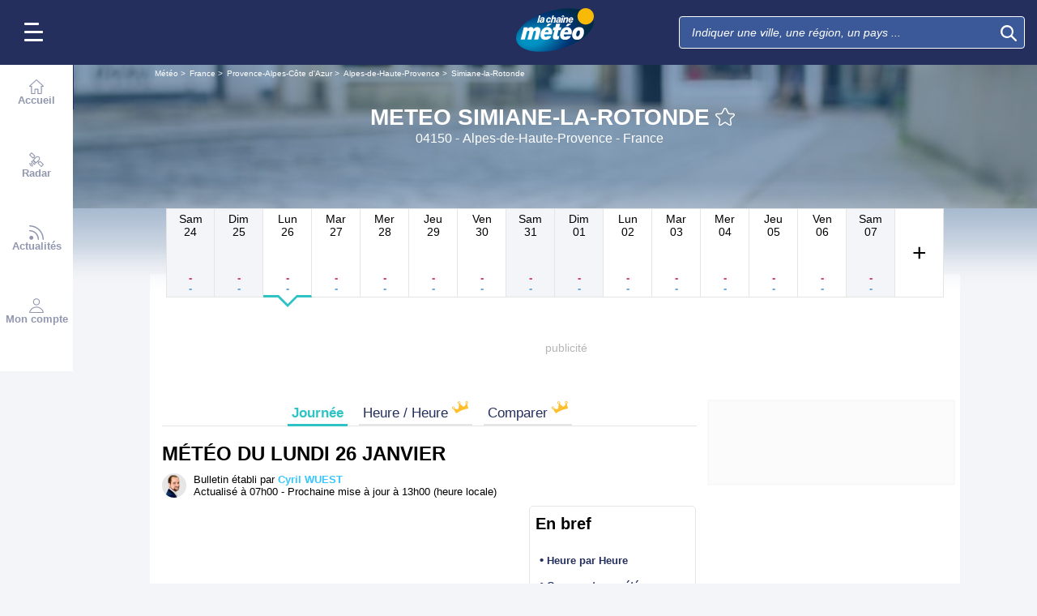

--- FILE ---
content_type: text/html; charset=UTF-8
request_url: https://www.lachainemeteo.com/meteo-france/ville-322950/previsions-meteo-simiane-la-rotonde-lundi
body_size: 40731
content:
<!DOCTYPE html>
<html lang="fr">
<head>
                
    <meta charset="utf-8"/>
    <meta name="viewport" content="width=device-width, initial-scale=1, maximum-scale=2, interactive-widget=resizes-content"/>


        <link rel="preload" href="https://www.lachainemeteo.com/build/main_redesign.ee60c2d9a16b83fb6705.css" as="style" fetchpriority="high"/>

    <link rel="preload" href="https://cdn.appconsent.io/loader.js" as="script"/>
    <link rel="preload" href="https://cdn.hubvisor.io/wrapper/01BYK28ENND8X5G8K0AJ2DPK9E/hubvisor-lcm.js" as="script"/>

        <link rel="preconnect" href="https://c.client-context.hubvisor.io"/>

        
        
        <link rel="preconnect" href="https://securepubads.g.doubleclick.net">

        
                        
                

        <link rel="preload" href="https://www.lachainemeteo.com/build/forecast_redesign.88f788393fab3a825ac2.css" as="style"/>
    <link rel="preload"
          href="https://static5.mclcm.net/lcm2018/int/author/cyril-wuest_30x30.jpg"
          as="image"
          imageSrcSet="https://static5.mclcm.net/lcm2018/int/author/cyril-wuest_30x30.jpg 30w,
        https://static5.mclcm.net/lcm2018/int/author/cyril-wuest_60x60.jpg 60w,
        https://static5.mclcm.net/lcm2018/int/author/cyril-wuest_90x90.jpg 90w,
        https://static5.mclcm.net/lcm2018/int/author/cyril-wuest_105x105.jpg 105w,
        https://static5.mclcm.net/lcm2018/int/author/cyril-wuest_120x120.jpg 120w"
          type="image/jpeg"
          imagesizes="30px">


    <title>Meteo Simiane-la-Rotonde Dimanche 25 Janvier (04150) - Alpes-de-Haute-Provence : Prévisions Meteo GRATUITE à 15 jours - La Chaîne Météo</title>
<meta name="description" lang="fr" content="Meteo Simiane-la-Rotonde Dimanche 25 Janvier (04150) - Alpes-de-Haute-Provence &amp;#x263c; Longitude : 5.56 Latitude : 43.98 Altitude : 671m &amp;#x2600; Provence-Alpe..."/>
<meta name="robots" content="noindex, follow"/>
<link rel="canonical" href="https://www.lachainemeteo.com/meteo-france/ville-322950/previsions-meteo-simiane-la-rotonde-lundi"/>
      <link rel="alternate" href="https://www.lachainemeteo.com/meteo-france/ville-322950/previsions-meteo-simiane-la-rotonde-lundi" hreflang="fr" />
    <link rel="alternate" href="https://www.lachainemeteo.ca/meteo-france/ville-322950/previsions-meteo-simiane-la-rotonde-lundi" hreflang="fr-ca" />
    <link rel="alternate" href="https://www.lachainemeteo.be/meteo-france/ville-322950/previsions-meteo-simiane-la-rotonde-lundi" hreflang="fr-be" />
    <link rel="alternate" href="https://www.lachainemeteo.ch/meteo-france/ville-322950/previsions-meteo-simiane-la-rotonde-lundi" hreflang="fr-ch" />
    <link rel="alternate" href="https://www.weathercrave.com/weather-forecast-france/city-322950/weather-forecast-simiane-la-rotonde-monday" hreflang="x-default" />
    <link rel="alternate" href="https://www.weathercrave.co.uk/weather-forecast-france/city-322950/weather-forecast-simiane-la-rotonde-monday" hreflang="en-gb" />
    <link rel="alternate" href="https://www.weathercrave.ca/weather-forecast-france/city-322950/weather-forecast-simiane-la-rotonde-monday" hreflang="en-ca" />
    <link rel="alternate" href="https://www.meteoconsult.es/tiempo-francia/ciudad-322950/previsiones-tiempo-simiane-la-rotonde-lunes" hreflang="es" />
    <link rel="alternate" href="https://www.meteoconsult.it/meteo-francia/citta-322950/previsioni-meteo-simiane-la-rotonde-lunedi" hreflang="it" />




<meta property="og:site_name" content="La Chaîne Météo"/>
<meta property="og:title" content="Meteo Simiane-la-Rotonde Dimanche 25 Janvier (04150) - Alpes-de-Haute-Provence : Prévisions Meteo GRATUITE à 15 jours - La Chaîne Météo"/>
<meta property="og:type" content="website"/>
<meta property="og:url" content="https://www.lachainemeteo.com/meteo-france/ville-322950/previsions-meteo-simiane-la-rotonde-lundi"/>
<meta property="og:description" content="Meteo Simiane-la-Rotonde Dimanche 25 Janvier (04150) - Alpes-de-Haute-Provence &#x263c; Longitude : 5.56 Latitude : 43.98 Altitude : 671m &#x2600; Provence-Alpe..."/>
    <meta property="og:image"
          content="https://static1.mclcm.net/iod/images/v1/69/citytheque/generique_101_1/1200x630_80_300_000000x10x0.jpg"/>

<meta name="twitter:card" content="summary"/>
<meta name="twitter:site" content="@lachainemeteo"/>
<meta name="twitter:title" content="Meteo Simiane-la-Rotonde Dimanche 25 Janvier (04150) - Alpes-de-Haute-Provence : Prévisions Meteo GRATUITE à 15 jours - La Chaîne Météo"/>
<meta name="twitter:description" content="Meteo Simiane-la-Rotonde Dimanche 25 Janvier (04150) - Alpes-de-Haute-Provence &#x263c; Longitude : 5.56 Latitude : 43.98 Altitude : 671m &#x2600; Provence-Alpe..."/>

    <meta name="twitter:image" content="https://static1.mclcm.net/iod/images/v1/69/citytheque/generique_101_1/1200x600_80_300_000000x10x0.jpg"/>

    <meta property="fb:app_id" content="263364420578"/>

<script type="application/ld+json">
    {
        "@context": "http://schema.org",
        "@type": "Organization",
        "name": "La Chaîne Météo",
        "url": "https://www.lachainemeteo.com/meteo-france/previsions-meteo-france-aujourdhui",
        "logo":
        {
            "@context": "http://schema.org",
            "@type": "ImageObject",
            "url": "https://static5.mclcm.net/lcm2018/fr/common/logo.png"
        }
    }

</script>

    <script type="application/ld+json">
        {
            "@context": "http://schema.org",
            "@type": "Place",
            "name": "Simiane-la-Rotonde"
            ,
            "geo":
            {
                "@context": "http://schema.org",
                "@type": "GeoCoordinates",
                "latitude": "43.9806",
                "longitude": "5.5631",
                "elevation": "671"
                ,
                "postalCode": "04150"
                            }
                    }

    </script>









    <script>
        

        window.lcm = {};
        window.googletag = window.googletag || {cmd: []};

        window.logMeasure = () => {
};
window.logMeasureEnd = () => {
};
window.stopMeasurements = () => {
};


const builtFilesMap = new Map([['menu_core', 'https://www.lachainemeteo.com/build/menu_core.fb9ca6f53ce358e1a2d1.js'],['panel_manager', 'https://www.lachainemeteo.com/build/panel_manager.2e0cbb888fded360441e.js'],['menu_client', 'https://www.lachainemeteo.com/build/menu_client.e6f7f783152e10b0adb8.js'],['menu_small', 'https://www.lachainemeteo.com/build/menu_small.218d0e08a9e17796974e.js'],['popin', 'https://www.lachainemeteo.com/build/popin.72634c394f352a36920b.js'],['popin_store', 'https://www.lachainemeteo.com/build/popin_store.3e33f643d4103bf7e4aa.js'],['slider_store', 'https://www.lachainemeteo.com/build/slider_store.31b5fc2b0f5305ffde3a.js'],['cookies', 'https://www.lachainemeteo.com/build/cookies.3ef71970b4b16e2eb6f2.js'],['share', 'https://www.lachainemeteo.com/build/share.18d4d459d4bcfb086379.js'],['favorite', 'https://www.lachainemeteo.com/build/favorite.6a3c97d4c2aafdde3db3.js'],['user', 'https://www.lachainemeteo.com/build/user.5f7aa7b3735304d1ae9b.js'],['shortcut', 'https://www.lachainemeteo.com/build/shortcut.2f0cc7b0092917dca66d.js'],['bookmark', 'https://www.lachainemeteo.com/build/bookmark.18c1bd0445e6c4659a81.js'],['slider', 'https://www.lachainemeteo.com/build/slider.c410a0d69d67397d582f.js'],['historical', 'https://www.lachainemeteo.com/build/historical.0dbe5280551188c16285.js'],['video', 'https://www.lachainemeteo.com/build/video.2d192a55acb42b5daeb6.js'],['alert', 'https://www.lachainemeteo.com/build/alert.395967d9f5ec93b69eb2.js'],['fonts', 'https://www.lachainemeteo.com/build/fonts.ae73283ac0c7667fe16b.js'],['device', 'https://www.lachainemeteo.com/build/device.3af0138b6fbbd68e6a2b.js'],['perf_client', 'https://www.lachainemeteo.com/build/perf_client.9ee097c91f1d974ae928.js'],['autocomplete', 'https://www.lachainemeteo.com/build/autocomplete.75dbc15609bd675ce6d0.js'],['autocomplete_header', 'https://www.lachainemeteo.com/build/autocomplete_header.3ff865a383818d56735c.js'],['autocomplete_section', 'https://www.lachainemeteo.com/build/autocomplete_section.a7cb17f18eaabd4562df.js'],['timetable', 'https://www.lachainemeteo.com/build/timetable.0f0db569653bf55a50f2.js'],['reporter', 'https://www.lachainemeteo.com/build/reporter.aa20337c3d1e2053f534.js'],['video_news', 'https://www.lachainemeteo.com/build/video_news.b56281473f87560846a8.js'],['meteomail', 'https://www.lachainemeteo.com/build/meteomail.7ee4f0213b8bfddc3ec5.js'],['top_poi', 'https://www.lachainemeteo.com/build/top_poi.0926c62f2263b00e6847.js'],['geo_history', 'https://www.lachainemeteo.com/build/geo_history.e8182ab77ad6a0015deb.js'],['top_section', 'https://www.lachainemeteo.com/build/top_section.2ac87af0a963e82c84a1.js'],['top_section_abroad', 'https://www.lachainemeteo.com/build/top_section_abroad.5f581e6111e2bc2e68bf.js'],['top_section_main_place', 'https://www.lachainemeteo.com/build/top_section_main_place.e1157c7cd11de2a570b0.js'],['main_video', 'https://www.lachainemeteo.com/build/main_video.c36c51f8e119e9e380a6.js'],['serie_video', 'https://www.lachainemeteo.com/build/serie_video.2db18b4fa379e622df68.js'],['near_cities_forecast', 'https://www.lachainemeteo.com/build/near_cities_forecast.9ae7e1ff45b4900a2863.js'],['live_core', 'https://www.lachainemeteo.com/build/live_core.5da167fa27827d45c555.js'],['live_5min', 'https://www.lachainemeteo.com/build/live_5min.95838bec756d1afeb032.js'],['live_graph', 'https://www.lachainemeteo.com/build/live_graph.232b659f25296e8de125.js'],['live_nav', 'https://www.lachainemeteo.com/build/live_nav.09dd8a5ad8346c8dddcc.js'],['edito_health', 'https://www.lachainemeteo.com/build/edito_health.c34788a2b19e1c1fa8f5.js'],['edito_beach', 'https://www.lachainemeteo.com/build/edito_beach.2640cf6b0e9b31e01867.js'],['edito_climate', 'https://www.lachainemeteo.com/build/edito_climate.b93fe52bb53cbd60ae8f.js'],['climate_info', 'https://www.lachainemeteo.com/build/climate_info.daa1144d8a9a09baed29.js'],['comparator_info', 'https://www.lachainemeteo.com/build/comparator_info.16f571412525932fe723.js'],['edito_live', 'https://www.lachainemeteo.com/build/edito_live.ee6ab40449af91e5b9bc.js'],['ias', 'https://www.lachainemeteo.com/build/ias.a438a7ea70ec35b40c1b.js'],['gam', 'https://www.lachainemeteo.com/build/gam.d6edf3add739768f5096.js'],['cmp', 'https://www.lachainemeteo.com/build/cmp.8efb28212bb3e362470a.js'],['ppid', 'https://www.lachainemeteo.com/build/ppid.b5948df9f31e32057107.js'],['oneplusx', 'https://www.lachainemeteo.com/build/oneplusx.2cd5bde319a541983478.js'],['mc_lcm_map', 'https://www.lachainemeteo.com/build/mc_lcm_map.a017605a77bbf3fb100d.js'],['user_agent', 'https://www.lachainemeteo.com/build/user_agent.e0f288e54dedc0043f1d.js'],['weather_news', 'https://www.lachainemeteo.com/build/weather_news.0005a5460a026f62c12d.js'],['log_ajax', 'https://www.lachainemeteo.com/build/log_ajax.8ec0ab058c33fcef77b0.js'],['refresh', 'https://www.lachainemeteo.com/build/refresh.2c8fddcd7643e275cc46.js'],['profile_user', 'https://www.lachainemeteo.com/build/profile_user.5e959935197272509847.js'],['favorites_user', 'https://www.lachainemeteo.com/build/favorites_user.a6bf6d1455ff34663bc4.js'],['meteomails_user', 'https://www.lachainemeteo.com/build/meteomails_user.31d6cfe0d16ae931b73c.js'],['pictures_user', 'https://www.lachainemeteo.com/build/pictures_user.eecfe4692482c6d2546d.js'],['subscriptions_user', 'https://www.lachainemeteo.com/build/subscriptions_user.4dd4ae2966201cecb814.js'],['means_payment_user', 'https://www.lachainemeteo.com/build/means_payment_user.b483766fab8156d2fd63.js'],['login_user', 'https://www.lachainemeteo.com/build/login_user.0e2b4965098c096a4b85.js'],['paypal', 'https://www.lachainemeteo.com/build/paypal.636aade3c06812f8eabd.js'],['form_element', 'https://www.lachainemeteo.com/build/form_element.8ba7974840f6ca1e84b1.js'],['check_password', 'https://www.lachainemeteo.com/build/check_password.07935509f85d72a05939.js'],['collapse_list', 'https://www.lachainemeteo.com/build/collapse_list.8106d888b1eade1e686f.js'],['top_beach', 'https://www.lachainemeteo.com/build/top_beach.a67995d53a461a77d7c9.js'],['dataset_filter_items', 'https://www.lachainemeteo.com/build/dataset_filter_items.d146ddcac36a662fe5d2.js'],['description_serie', 'https://www.lachainemeteo.com/build/description_serie.7cd52cdb791e70debf4c.js'],['media_reporter', 'https://www.lachainemeteo.com/build/media_reporter.f8280eb0bbe08ca228db.js'],['popin_vip_teaser', 'https://www.lachainemeteo.com/build/popin_vip_teaser.f468ae69a9d4577a7c55.js'],['utiq', 'https://www.lachainemeteo.com/build/utiq.a5e03dccb82810a0757a.js'],['webcam', 'https://www.lachainemeteo.com/build/webcam.b00e053832f7d5b45506.js'],['table_hover', 'https://www.lachainemeteo.com/build/table_hover.094d6d0777f9099b9bff.js'],['table_scroll', 'https://www.lachainemeteo.com/build/table_scroll.310af745c1e6a1fb851e.js'],['remarkable_phenomena', 'https://www.lachainemeteo.com/build/remarkable_phenomena.cc26cc7e2e319a9dff0e.js'],['legendTrip', 'https://www.lachainemeteo.com/build/legendTrip.a119126e5fb4740db7a5.js'],['vod', 'https://www.lachainemeteo.com/build/vod.772af801a9cee9a47211.js'],['hour_by_hour_day', 'https://www.lachainemeteo.com/build/hour_by_hour_day.d3ff3230067a1d73b6da.js'],['mails_user', 'https://www.lachainemeteo.com/build/mails_user.bd28b2b067b552f3f0c5.js'],['popin_mails_user', 'https://www.lachainemeteo.com/build/popin_mails_user.8e86f9b7133ace150c49.js'],['alertmail', 'https://www.lachainemeteo.com/build/alertmail.7ee4f0213b8bfddc3ec5.js'],['flash', 'https://www.lachainemeteo.com/build/flash.015222fcaa2ce78c822f.js'],['menu_alert', 'https://www.lachainemeteo.com/build/menu_alert.3b46339c9079d1358bf4.js'],['health', 'https://www.lachainemeteo.com/build/health.d4b7e161ca2b65178a49.js']]);
class BuiltFilesAccessor {
    #a;

    constructor(e) {
        this.#a = e ?? new Map
    }

    getFileName(e) {
        let s = this.#a.get(e);
        if (!s) throw Error(`Can't find "${e}" in built list.`);
        return s
    }
}const filesAccessor = new BuiltFilesAccessor(builtFilesMap);builtFiles = {getFileName: filesAccessor.getFileName.bind(filesAccessor)};class FetchWrapper {
    #a = window.location.href;
    #b = window.location.origin;

    async fetch(e, t = {}) {
        let s = new URL(e, this.#a), n = s.origin !== this.#b, o = {mode: "cors", ...t},
            r = new Headers(o.headers || {}), a = (o.method || "GET").toUpperCase(), h = s.toString(),
            i = void 0 !== o.json,
            c = r.has("Content-Type") && r.get("Content-Type")?.toLowerCase().startsWith("application/json");
        (i || c) && (r.set("Content-Type", "application/json"), i && (o.body = JSON.stringify(o.json), delete o.json)), n ? i || c ? (o.headers = r, "GET" !== a && console.debug("[lcm.fetch] Cross-origin complex request may trigger CORS preflight:", h)) : o.headers = new Headers(o.headers || {}) : (r.set("X-Requested-With", "XMLHttpRequest"), o.headers = r), o.headers = r;
        let p = await fetch(h, o);
        if (!p.ok) {
            let d = p.statusText ? ` (${p.statusText})` : "";
            throw Error(`Fetch error: ${p.status}${d} for URL ${h}`)
        }
        return p
    }
}const fetchInstance = new FetchWrapper;window.lcm.fetch = fetchInstance.fetch.bind(fetchInstance);class Logger {
    static #a = {success: 1, add: 1, info: 1, user: 1, deprecated: 2, warning: 2, error: 3, errorLog: 4};
    static #b = {
        success: {str: "s", c: "#292929", bgc: "#6BEC7C"},
        add: {str: "a", c: "#292929", bgc: "#6BEC7C"},
        info: {str: "i", c: "#292929", bgc: "#00b0b0"},
        user: {str: "u", c: "#fff", bgc: "#a00"},
        deprecated: {str: "d", c: "#fff", bgc: "#ed7d04"},
        warning: {str: "w", c: "#fff", bgc: "#ed7d04"},
        error: {str: "e", c: "#fff", bgc: "#f00"},
        errorLog: {str: "e", c: "#fff", bgc: "#f00"}
    };
    #c;
    #d = JSON.parse(sessionStorage.getItem("logDebugEnabled")) || !1;
    #e;

    constructor(e, r) {
        this.#c = e, this.#e = r, !1 === this.#d && /log/.test(new URLSearchParams(window.location.search).get("extra")) && (sessionStorage.setItem("logDebugEnabled", 1), this.#d = !0)
    }

    log({module: e, type: r = "info", data: g = []}) {
        let o = Logger.#a[r] || 0;
        if (!this.#d && o < this.#c) return;
        let c = Logger.#b[r], t = new Date,
            l = `${t.getHours()}:${t.getMinutes()}:${t.getSeconds()}.${t.getMilliseconds()}`,
            a = [`%c${l}%c${e}%c${c.str}`, "color: #000; padding: 1px 3px; border-radius: 3px 0 0 3px; background: #cecece;", "color: #fff; padding: 1px 3px; border-radius: 3px 0 0 3px; background: #0000bd;", `color: ${c.c}; padding: 1px 3px; border-radius: 0 3px 3px 0; background: ${c.bgc};`];
        console.log.apply(console, a.concat(g)), o >= this.#c && this.#f({module: e, data: g, type: r})
    }

    #f({module: e, data: r, type: g}) {
        try {
            window.lcm && window.lcm.logAjax && "function" == typeof window.lcm.logAjax.log ? window.lcm.logAjax.log({
                url: window.location.href,
                module: e,
                type: g,
                data: JSON.stringify(r),
                ua: navigator.userAgent,
                logUrl: this.#e
            }) : console.error("LogAjax module not ready.")
        } catch (o) {
            console.error("Problem while logging to ajax:", o)
        }
    }
}const loggerInstance = new Logger(
            4,
            'https://www.lachainemeteo.com/ajax/log'
);
_log = ({module, type = 'info', data = []}) => {
    loggerInstance.log({module, type, data});
};class Evt {
    #a = new Set;
    #b = "lcmc_";
    version = "2.0.0";

    listen(e, t) {
        this.#a.has(e) ? t() : document.addEventListener(this.#b + e, t, {once: !0})
    }

    dispatch(e) {
        "function" == typeof _log && _log({module: "Evt", type: "success", data: e}), this.#a.add(e);
        let t = new Event(this.#b + e);
        document.dispatchEvent(t)
    }
}window.evt = new Evt, document.addEventListener("DOMContentLoaded", () => {
    window.evt.dispatch("DOMContentLoaded")
});class ScriptLoader {
    #a = {};

    loadScript(e) {
        let r;
        try {
            r = builtFiles.getFileName(e)
        } catch (t) {
            console.error("Error fetching built filename:", t, e);
            return
        }
        if (e in this.#a) return;
        this.#a[e] = !0;
        let a = document.createElement("script");
        a.async = !0, a.src = r;
        let d = /\.min$/.test(e) ? `${e.slice(0, -4)}Loaded` : `${e}Loaded`;
        a.onload = () => {
            window.evt.dispatch(d)
        }, a.onerror = () => {
            console.error("Error loading file:", e, r), delete this.#a[e]
        }, document.head.appendChild(a)
    }
}const loaderInstance = new ScriptLoader;window.loadScriptBuild = loaderInstance.loadScript.bind(loaderInstance);const isHoverEnable = () => !window.matchMedia("(any-hover: none)").matches;window.isHoverEnable = () => !window.matchMedia("(any-hover: none)").matches;class Breakpoint {
    #a = [{id: "xxxl", mediaQuery: "(min-width: 2530px)"}, {id: "xxl", mediaQuery: "(min-width: 1440px)"}, {
        id: "xl",
        mediaQuery: "(min-width: 1280px)"
    }, {id: "l", mediaQuery: "(min-width: 1000px)"}, {id: "m", mediaQuery: "(min-width: 768px)"}, {
        id: "s",
        mediaQuery: "(min-width: 576px)"
    }, {id: "xs", mediaQuery: "(min-width: 360px)"}, {id: "xxs", mediaQuery: "(min-width: 320px)"}];
    #b = null;
    #c = 50;
    #d;

    constructor() {
        this.#d = this.#a[this.#a.length - 1].id
    }

    #e() {
        !this.#b && (this.#b = setTimeout(() => {
            this.#f(), this.#b = null
        }, this.#c))
    }

    #f(e = !1) {
        let i = this.#d;
        for (let t of this.#a) if (window.matchMedia(t.mediaQuery).matches) {
            i = t.id;
            break
        }
        let r = this.#d;
        this.#d = i, !1 === e && r !== this.#d && (document.dispatchEvent(new CustomEvent("breakpointChange", {
            detail: {
                size: this.#d,
                previous: r
            }
        })), document.dispatchEvent(new CustomEvent(`breakpoint${i.toUpperCase()}`, {detail: {size: this.#d}})))
    }

    load() {
        let e = e => {
            e.preventDefault(), this.#e()
        };
        window.addEventListener("resize", e, !1), window.addEventListener("orientationchange", e, !1), this.#f(!0), evt.dispatch("breakpoint")
    }

    getCurrent() {
        return this.#d
    }
}(() => {
    let e = new Breakpoint;
    window.lcm.breakpoint = e, e.load()
})();class Lazyload {
    #a = null;

    #b(target) {
        let functionPath = target.dataset.onload;
        if (functionPath) try {
            let func = window[functionPath] || eval(`window.${functionPath}`);
            "function" == typeof func ? func.call(target) : console.error(`Lazyload: Function not found or non-callable: ${functionPath}`, target)
        } catch (e) {
            console.error(`Lazyload: Error executing ${functionPath}`, e, target)
        }
    }

    #c = (a, t) => {
        a.forEach(a => {
            if (!a.isIntersecting) return;
            let e = a.target;
            e.dataset.srcset && (e.srcset = e.dataset.srcset), e.dataset.src && (e.src = e.dataset.src), e.dataset.poster && (e.poster = e.dataset.poster), e.dataset.onload && (e.dataset.evt ? evt.listen(e.dataset.evt, () => {
                this.#b(e)
            }) : this.#b(e)), e.classList.remove("lazyload"), _log({
                module: "lazyload",
                data: e
            }), e.classList.add("lazyloaded"), t.unobserve(e)
        })
    };

    constructor() {
        evt.listen("DOMContentLoaded", () => {
            this.checkLazyload()
        }), evt.dispatch("lazyload")
    }

    addLazyload(a) {
        let t = {
            threshold: a.dataset.threshold ? parseFloat(a.dataset.threshold) : 0,
            rootMargin: a.dataset.margin || "0px"
        };
        a.dataset.root && (t.root = document.getElementById(a.dataset.root) || null);
        let e = new IntersectionObserver(this.#c, t);
        e.observe(a)
    }

    checkLazyload() {
        document.querySelectorAll(".lazyload").forEach(a => {
            this.addLazyload(a)
        })
    }
}window.lcm.lazyload = new Lazyload;class Device {
    static #a = "mobile";
    static #b = "tablet";
    static #c = "desktop";
    #d = "";

    constructor() {
        this.load(), "" === this.#d && this.#e(), _log({
            module: "Device",
            type: "info",
            data: {deviceType: this.getDeviceType()}
        })
    }

    load() {
        evt.listen("breakpoint", () => {
            this.#e(), _log({
                module: "Device",
                type: "info",
                data: {deviceType: this.getDeviceType()}
            }), evt.dispatch("deviceType")
        })
    }

    getDeviceType() {
        return this.#d
    }

    isMobile() {
        return this.#d === Device.#a
    }

    isTablet() {
        return this.#d === Device.#b
    }

    isDesktop() {
        return this.#d === Device.#c
    }

    #e() {
        let e = window.lcm.breakpoint.getCurrent(), i;
        i = ["xxs", "xs", "s"].includes(e) ? Device.#a : "m" !== e || window.isHoverEnable() ? Device.#c : Device.#b, this.#d = i
    }
}window.lcm.device = new Device;class NodeSize {
    #a = new Map;
    #b = new Map;

    listen(e) {
        if (!e) return console.error("nodeSize : can't find node"), Promise.reject(Error("Node not found"));
        if (this.#a.has(e)) return this.#a.get(e);
        let t = new Promise(t => {
            let s = new ResizeObserver(i => {
                let n = i[0].contentRect, r = {width: n.width, height: n.height};
                s.unobserve(e), this.#b.delete(e), t(r)
            });
            this.#b.set(e, s), s.observe(e)
        });
        return this.#a.set(e, t), t
    }
}window.nodeSize = new NodeSize;document.addEventListener("DOMContentLoaded", () => {
    loadScriptBuild('log_ajax');
});(() => {
        class CmpShort {

        constructor() {
            this._uuid = null;
        }

        _setCookieSession(name, value) {
            _log({module: 'CMP', data: ['set cookie', name, value]});
            const domain = '.lachainemeteo.com';
            const path = '/';
            let data = value;
            const date = new Date();
            date.setTime(date.getTime() + (364 * 86400000));
            document.cookie = name + '=' + data
                + '; domain=' + domain
                + '; expires=' + date.toUTCString()
                + '; path=' + path;
        }

        _getCookieSession(name) {
            _log({module: 'CMP', data: `get cookie : ${name}`});
            const oRegex = new RegExp('[; ]?' + name + '=([^;]*)');
            return ((' ' + document.cookie).match(oRegex)) ? RegExp["$1"] : null;
        }

        getUuid() {
            return this._uuid;
        }

        _setCmpUuid() {
            let cmp_uuid = this._getCookieSession('cmp_v2_uuid');
            _log({module: 'CMP', data: `cmp_uuid : ${cmp_uuid}`});
            if (cmp_uuid === null) {
                cmp_uuid = `cmp${((new Date()).getTime() + Math.random())}`;
                _log({module: 'CMP', data: `cmp_uuid : ${cmp_uuid}`});
                this._setCookieSession('cmp_v2_uuid', cmp_uuid);
            }

            this._uuid = cmp_uuid;
        }

                load() {
            this._setCmpUuid();
        }
    }

    window.lcm.cmpShort = new CmpShort();
    window.lcm.cmpShort.load();

    window.loadCmpScripts = () => {
                window.configSFBXAppConsent = {
            appKey: 'e2486122\u002Dc57c\u002D4f0f\u002Daee5\u002Dfbdf7f3b2704',
            forceGDPRApplies: true,
            uuid: window.lcm.cmpShort.getUuid(),
            callbacks: {
                init: (error, state) => {
                    _log({module: "CMP", data: [state, error]})
                },
                show: (error) => {
                    if (error !== null) {
                        _log({module: "CMP", data: ["show", error], type: 'warning'})
                    }
                },
                listener: (tcData, success) => {
                    if (tcData !== null) {
                        _log({module: "CMP", data: [tcData.eventStatus]})
                    }

                    evt.listen('cmpLoaded', () => {
                        window.lcm.cmp.check(tcData, success)
                    });
                }
            }
        };
                logMeasure('cmp', 'file');
        const sCMP = document.createElement('script');
        sCMP.src = 'https://cdn.appconsent.io/loader.js';
        sCMP.async = true;
        document.head.appendChild(sCMP);
        sCMP.onload = () => {
            logMeasureEnd('cmp', 'file');
            _log({module: 'CMP', type: 'success', data: 'cmp.js tier loaded'});
            evt.dispatch('cmpScriptTierLoaded');
        };

                            loadScriptBuild('cmp');
        
    };

            loadCmpScripts();
        
evt.listen('cmpLoaded', () => {
    window.lcm.cmp.setConfig({
        appKey: 'e2486122\u002Dc57c\u002D4f0f\u002Daee5\u002Dfbdf7f3b2704',
        domain: '.lachainemeteo.com',
        isPrem: false,
        isConnected:         false  ,
        customPopinCss: 'https://www.lachainemeteo.com/build/popin_redesign.8c31510475db1202fb9f.css',
        subscribeUrl: 'https://www.lachainemeteo.com/videos-meteo/streaming',
        loginUrl: 'https://www.lachainemeteo.com/sign-in',
        textes: {
            subscription: {
                title: `Naviguer\u0020sur\u0020le\u0020site\u0020La\u0020Cha\u00EEne\u0020M\u00E9t\u00E9o`,
                message: `Vous avez choisi de refuser les cookies, notamment ceux concernant la publicité personnalisée.
                            <br /><br />
                            La publicité permet de proposer gratuitement des prévisions élaborées par une équipe de météorologues professionnels, des bulletins vidéos et autres contenus exclusifs.
                            <br /><br />
                            Nous vous proposons donc d'accéder au site gratuitement en acceptant les cookies, ou de vous abonner à nos services, à vous de voir ;-)
                `,
                buttons: [
                    'Je\u0020m\u0027abonne',
                    'Je\u0020change\u0020d\u0027avis\u0020et\u0020j\u0027accepte\u0020les\u0020cookies',
                    'D\u00E9j\u00E0\u0020abonn\u00E9\u0020\u003F\u0020Je\u0020me\u0020connecte',
                ]
            }
        }
    });
    window.lcm.cmp.load();
});    
})();(() => {
    class GamPlacement {
        getInstance() {
            return new GamPlacement();
        }

        constructor() {
            this.invCode = null;
            this.slotName = null;
            this.tag = null;
            this.sizes = null;
            this.isAtf = null;
            this.refreshActive = null;
            this.refreshDelay = null;
            this.refreshCurrent = null;
            this.refreshVisible = null;
            this.target = null;
            this.slot = null;
            this.targeting = null;
        }
    }

    window.lcm.newGamPlacement = new GamPlacement();

    window.lcm.gamConfig = {
        targeting: [],
        gamSlots: {
            desktop: [],
            tablet: [],
            mobile: []
        },
        readyDiv: [],
        closeAd: {}
    };

    window.lcm.ads = {};

    class Slot {
        constructor() {
            this._idGam = null;
            this._idDom = null;
            this._bp = null;
            this._invCode = null;
        }

        setIdGam(v) {
            this._idGam = v;
        }

        setIdDom(v) {
            this._idDom = v;
        }

        setBp(v) {
            this._bp = v;
        }

        setInvCode(v) {
            this._invCode = v;
        }
    }

    class SlotCollection {
        constructor() {
            this.currentBreakpoint = null;
            this.allowedCollection = {};
            this.currentCollection = {};
        }

        setConfig(gamConfig) {
            gamConfig.readyDiv.forEach(div => {
                div.display_bp.forEach(bp => {
                    if (!this.allowedCollection[bp]) {
                        this.allowedCollection[bp] = {};
                    }
                    if (!this.allowedCollection[bp][div.tag]) {
                        this.allowedCollection[bp][div.tag] = [];
                    }
                    let obj = new Slot();
                    obj.setIdGam(div.tag);
                    obj.setIdDom(div.target);
                    obj.setBp(bp);


                    let device = this._getDeviceByBreakpoint(bp);

                    let gamPlacement = null;
                    for (let k = 0; k < gamConfig.gamSlots[device].length; k++) {
                        if (gamConfig.gamSlots[device][k].slotName === div.tag) {
                            gamPlacement = gamConfig.gamSlots[device][k];
                            break;
                        }
                    }
                    if (gamPlacement !== null) {
                        obj.setInvCode(gamPlacement.invCode);
                    }
                    this.allowedCollection[bp][div.tag].push(obj);

                });

            });
            return this;
        }

        run(breakpoint) {

            this.currentBreakpoint = breakpoint;
            this.currentCollection = this.allowedCollection[this.currentBreakpoint];

            _log({module: 'SlotCollection', data: [`run`, {'allowedCollection': this.allowedCollection}]});

            return this;
        }

        getSlotsByGamId() {
            return this.currentCollection;
        }

        _getDeviceByBreakpoint(bp) {
            let device = 'desktop';
            if (['xxs', 'xs', 's'].indexOf(bp) !== -1) {
                device = 'mobile';
            } else if (['m'].indexOf(bp) !== -1) {
                device = 'tablet';
            }
            return device;
        }

        addSlotVideo(videoConfig, targetId) {
            ['l', 'm', 's', 'xl', 'xs', 'xxs', 'xxl', 'xxxl'].forEach(bp => {
                if (!this.allowedCollection[bp]) {
                    this.allowedCollection[bp] = {};
                }
                let device = this._getDeviceByBreakpoint(bp);

                if (!this.allowedCollection[bp][videoConfig[device].idGam]) {
                    this.allowedCollection[bp][videoConfig[device].idGam] = [];
                }

                let obj = new Slot();
                obj.setBp(bp);
                obj.setInvCode(videoConfig[device]['invCode']);
                obj.setIdGam(videoConfig[device].idGam);
                obj.setIdDom(targetId);

                this.allowedCollection[bp][videoConfig[device].idGam].push(obj);
            });


        }
    }

    window.lcm.ads.slotCollection = new SlotCollection();

    class Keywords {
        constructor() {
            this._currentDevice;
            this._globals = [];
            this._globalsPrebid = [];
            this._globals1PlusX = [];
            this._slots = {};//by device
            this._videos = {};

            this.setDevice(this._getBreakpointDevice(window.lcm.breakpoint.getCurrent()));
        }

        setDevice(name) {
            _log({module: 'Keyword', data: ['set device', name]});
            this._currentDevice = name;
        }

        setGlobals(arr) {
            _log({module: 'Keyword', data: ['set globals', arr]});
            this._globals = this._globals.concat(arr);
        }

        setGlobalsPrebid(obj) {
            _log({module: 'Keyword', data: ['set globals prebid', obj]});
            for (let k in obj) {
                this._globalsPrebid.push({key: k, value: obj[k]});
            }
        }

        setGlobals1PlusX(obj) {
            _log({module: 'Keyword', data: ['set globals 1PlusX', obj]});
            for (let k in obj) {
                this._globals1PlusX.push({key: k, value: obj[k]});
            }
        }
        _initSlot(slotName) {
            if (!this._slots[this._currentDevice]) {
                this._slots[this._currentDevice] = {};
            }
            if (!this._slots[this._currentDevice][slotName]) {
                this._slots[this._currentDevice][slotName] = [];
            }
        }

        delSlot(slotName) {
            this._initSlot(slotName);
            this._slots[this._currentDevice][slotName] = [];
        }

        setSlot(slotName, obj) {
            _log({module: 'Keyword', data: ['set slot', slotName, obj]});
            this._initSlot(slotName);
            for (let k in obj) {
                this._slots[this._currentDevice][slotName].push({key: k, value: obj[k]});
            }
        }

        getGlobals() {//call depuis gam
            return this._globals;
        }

        getGlobalsPrebid() {//call depuis ias
            return this._globalsPrebid;
        }

        // TODO use for HBV only 1plusX et ctx1plusx
        getGlobals1PlusX() {
            return this._globals1PlusX;
        }
        getBySlotName(slotName) {
            _log({module: 'Keyword', data: ['get by slot name', slotName]});
            try {
                const test = this._slots[this._currentDevice][slotName];
                if (test === undefined) {
                    throw 'slotName not found';
                }
                return test;
            } catch (e) {
                return [];
            }
        }

        getKwValue(slotName, keyName) {
            const kwList = this.getBySlotName(slotName);
            let kwValue = '';
            if (kwList) {
                const kwObj = kwList.filter(x => x.key === keyName);
                if (kwObj.length) {
                    kwValue = kwObj[0].value;
                }
            }
            return kwValue;
        }

        setVideoKw(videoName, str) {
            this._videos[videoName] = str;
        }

        getVideoKw(videoName) {
            _log({module: 'Keyword', data: ['get video KW', videoName]});
            try {
                const test = this._videos[videoName];
                if (test === undefined) {
                    throw 'videoName not found';
                }
                return test;
            } catch (e) {
                return '';
            }
        }

        _getBreakpointDevice(breakpoint) {
            let device = null;
            if (['xxs', 'xs', 's'].indexOf(breakpoint) !== -1) {
                device = 'mobile';
            } else if (['m'].indexOf(breakpoint) !== -1) {
                device = 'tablet';
            } else if (['l', 'xl', 'xxl', 'xxxl'].indexOf(breakpoint) !== -1) {
                device = 'desktop';
            }
            return device;
        }

    }

    window.lcm.ads.keywords = new Keywords();

    window.Hubvisor = window.Hubvisor || {cmd: []};


})();
// UTIQ


// Force Host

window.dataLayer = window.dataLayer || [];
window.Utiq = window.Utiq || {};
window.Utiq.config = {
    listeners: {
        onEligibilityChecked: ({ isEligible }) => {
            if (isEligible) {
                _log({module: 'Utiq', data: 'User is eligible', type: 'info'});
                addUtiqLinkRedesign();
            } else {
                _log({module: 'Utiq', data: 'User is not eligible', type: 'info'});
            }
        },
        onConsentManagerStatusChanged: ({ status }) => {
            handleConsentStatusChange(status);
        },
        onIdsAvailable: ({ mtid }) => {
            _log({module: 'Utiq', data: 'Ids are available', type: 'info'});
            window.lcm.cmp.setUtiqMartechPass(mtid);
            _log({module: 'Utiq', data: 'lefigaro syncIds utiq', type: 'info'});
            ope("lefigaro", "syncIds", [`utiq:${mtid}`]);
        }
    }
};

evt.listen('cmpAccepted', () => {
    loadScriptBuild('utiq');
});

evt.listen('utiqLoaded', () => {
    if ( window.lcm.cmp !== 'undefined') {
        if (window.lcm.cmp.getAllConsents()) {
            window.lcm.utiq.updateVisits();
            if (window.lcm.utiq.getNbVisits() > 1) {
                (() => {
                    const s = document.createElement("script");
                    s.type = 'text/javascript';
                    s.src = "https://utiq.lachainemeteo.com/utiqLoader.js";
                    s.onload = () => {
                        _log({
                            module: 'Utiq',
                            data: {msg: "Utiq Script added", cmpAllConsents: window.lcm.cmp.getAllConsents(), nbVisits: window.lcm.utiq.getNbVisits()}
                        });
                        evt.dispatch('utiq_tier_loaded');
                    };
                    s.onerror = () => {
                        console.error("Failed to load Utiq script.");
                    };

                    document.head.appendChild(s);
                })();
            }
        } else {
            _log({
                module: 'Utiq',
                data: {
                    msg: "Utiq can't be launch before accepted CMP",
                    cmpAllConsents: window.lcm.cmp.getAllConsents(),
                    nbVisits: window.lcm.utiq.getNbVisits()
                }
            });
        }
    }
});

const addUtiqLinkRedesign = () => {
    let utiqLink = document.getElementById('leadUtiqLink');
    if (!utiqLink) {
        let linksElt = document.querySelector("#footer .sitemap");
        if (linksElt) {
            let utiqItem = document.createElement("li");
            let utiqLink = document.createElement("a");

            utiqLink.id = 'leadUtiqLink';
            utiqLink.classList.add('link');
            utiqLink.href = "https\u003A\/\/www.lachainemeteo.com\/services\u002Dmeteo\/info\/utiq";
            utiqLink.text = "G\u00E9rer\u0020Utiq";

            utiqItem.classList.add('item');
            utiqItem.insertAdjacentElement('beforeend', utiqLink);
            linksElt.insertAdjacentElement("beforeend", utiqItem);
        }
    }
};

const handleConsentStatusChange = (status) => {
    _log({module: 'Utiq', data: {consent: status}, type: 'info'});
    window.dataLayer = window.dataLayer || [];
    window.dataLayer.push({
        event: 'ga_event',
        'ga_event.category': 'utiq',
        'ga_event.action': 'consentStatusChanged',
        'ga_event.label': status
    });
};

evt.listen('DOMContentLoaded', () => {
    if (document.cookie.indexOf("utiq_consent_status") > 0) {
        addUtiqLinkRedesign();
    }
});

loadScriptBuild('oneplusx');
evt.listen('oneplusxLoaded', () => {

    evt.listen('cmpScriptTierLoaded', () => {
        logMeasure('onePlusX', 'display');
        window.lcm.onePlusX.load();
    });
});

(() => {
    class Hubvisor {

        constructor() {
            this._hubvisor_firstLoad = true;
            this._hubvisor_request_timeout = 6E3;
            this._hubvisor_display_timeout = null;
            this._hubvisor_video_timeout = null;
            this._video_enable = false;
            this.chronos = {
                logDisplaySent:true,
                logVideoSent:true,
                display:{
                    start:performance.now(),
                    end:performance.now()
                },
                video:{
                    start:performance.now(),
                    end:performance.now()
                },
                script:{
                    start:performance.now(),
                    end:performance.now()
                }
            };
                                                                                }


        load() {
            logMeasure('hubvisor-display-all', 'display');
            if (this._video_enable) {
                logMeasure('hubvisor-instream-all', 'display');
            }

            this._loadScript();
            this._loadEvents();
        }

        _loadEvents() {
            _log({module: 'Hubvisor', type: 'success', data: 'hubvisor _loadEvents'});
            evt.listen('onePlusX_keywords', () => {
                window.Hubvisor.cmd.push(() => {
                    _log({module: 'Hubvisor', type: 'success', data: 'hubvisor CMD queue is ok'});
                    window['Hubvisor']('ready', null, () => {
                        _log({module: 'Hubvisor', type: 'success', data: 'hubvisor ready'});
                        this._setInvcodeForHubvisor();

                        logMeasure('hubvisor-tcf', 'display');


                        window.__tcfapi('addEventListener', 2, (tcData, success) => {
                            _log({module: 'Hubvisor', type: 'success', data: ['hubvisor tcf', tcData]});

                            if (tcData.eventStatus === 'tcloaded' || tcData.eventStatus === 'useractioncomplete') {
                                logMeasureEnd('hubvisor-tcf', 'display');
                                logMeasure('hubvisor-cmp-display', 'display');
                                if (this._video_enable) {
                                    logMeasure('hubvisor-cmp-instream', 'display');
                                }


                                this._hbvDisplayTimeout();

                                if (this._video_enable) {
                                    this._hbvVideoTimeout();
                                }

                            }
                        });

                        this._callDisplayForHubvisor();

                        if (this._video_enable) {
                            // TODO check etranger
                            this._callVideoForHubvisor();
                        }
                    });
                });
            });
        }

        _hbvDisplayTimeout() {
            this._hubvisor_display_timeout = setTimeout(() => {
                if(!this.chronos.logDisplaySent) {
                    this.chronos.logDisplaySent = true;
                    this.chronos.display.end = performance.now();
                    evt.listen('log_ajaxLoaded', () => {
                        window.lcm.logAjax.log({
                            url: window.location.href,
                            module: 'hubvisor',
                            infos: {
                                type: 'display',
                                state: 'timeout',
                                timings: {
                                    script: Math.round(this.chronos.script.end - this.chronos.script.start),
                                    display: Math.round(this.chronos.display.end - this.chronos.display.start)
                                }
                            },
                            ua: navigator.userAgent
                        });
                    });
                }
                _log({module: 'Hubvisor', type: 'warning', data: 'hubvisor request display timeout'});

                evt.listen('gamLoaded', () => {
                    window.lcm.gam.validatePrebid('hubvisor');
                });

                logMeasureEnd('hubvisor-display', 'timeout');
            }, this._hubvisor_request_timeout);
        }

        _hbvVideoTimeout() {
            this._hubvisor_video_timeout = setTimeout(() => {
                if(!this.chronos.logVideoSent) {
                    this.chronos.logVideoSent = true;
                    this.chronos.video.end = performance.now();
                    evt.listen('log_ajaxLoaded', () => {
                        window.lcm.logAjax.log({
                            url: window.location.href,
                            module: 'hubvisor',
                            infos: {
                                type: 'instream',
                                state: 'timeout',
                                timings: {
                                    script: Math.round(this.chronos.script.end - this.chronos.script.start),
                                    video: Math.round(this.chronos.video.end - this.chronos.video.start)
                                }
                            },
                            ua: navigator.userAgent
                        });
                    });
                }
                _log({module: 'Hubvisor', type: 'warning', data: 'hubvisor request video timeout'});
                evt.dispatch('hubvisor_stopWaitForBids');
                logMeasureEnd('hubvisor-instream', 'timeout');
            }, this._hubvisor_request_timeout);
        }

        _loadScript() {
            this.chronos.script.start = performance.now();
            _log({module: 'Hubvisor', type: 'success', data: 'hubvisor.js start loaded'});
            logMeasure('hubvisor', 'file');
            const script = document.createElement('script');
            script.src = 'https://cdn.hubvisor.io/wrapper/01BYK28ENND8X5G8K0AJ2DPK9E/hubvisor-lcm.js';
            script.async = true;
            document.head.appendChild(script);
            script.onload = () => {
                this.chronos.script.end = performance.now();
                logMeasureEnd('hubvisor', 'file');
                _log({module: 'Hubvisor', type: 'success', data: 'hubvisor.js tier loaded'});
            };
        }

        _getTargetingForHubvisor() {
                        let globalFormated = {};
            let globalList = window.lcm.ads.keywords.getGlobals();
            globalList.forEach((item) => {
                globalFormated[item.key] = item.value;
            });

            let global1PlusXList = window.lcm.ads.keywords.getGlobals1PlusX();
            global1PlusXList.forEach((item) => {
                globalFormated[item.key] = item.value;
            });
            _log({
                module: 'Hubvisor',
                type: 'success',
                data: {msg: 'hubvisor targeting (keywords)', 'kw': globalFormated}
            });

            return globalFormated;
        }

        _setInvcodeForHubvisor() {
            const invCodes = [];

            let targeting = this._getTargetingForHubvisor();

            let slotsByGamId = window.lcm.ads.slotCollection.getSlotsByGamId();
            for (let gamId in slotsByGamId) {
                slotsByGamId[gamId].forEach((slot) => {
                    
                    // HBV object {invcode:string,targeting:{}}
                    invCodes.push({invcode: slot._invCode, targeting: targeting});
                                    });
            }

            this._setInvcodeForHubvisorGeneric(invCodes);
        }

        _setInCodesForRefresh(invCode) {
            const invCodes = [];
            let targeting = this._getTargetingForHubvisor();

            // HBV object {invcode:string,targeting:{}}
            invCodes.push({invcode: invCode, targeting: targeting});

            this._setInvcodeForHubvisorGeneric(invCodes);
        }

        _setInvcodeForHubvisorGeneric(invCodes) {
            _log({module: 'Hubvisor', data: [`_setInvcodeForHubvisorGeneric`, {'invCode': invCodes}]});
            window.Hubvisor.cmd.push(() => {
                window.Hubvisor('extra:set-invcodes', invCodes);
            });
        }


        _callDisplayForHubvisor() {
            this.chronos.display.start = performance.now();
            logMeasure('hubvisor-evt-display', 'display');
            logMeasure('hubvisor-display', 'timeout');
            _log({module: 'Hubvisor', data: ['Hubvisor call display ...']});


            // event execute bids
            window.Hubvisor('register-bids-handler', placements => {
                clearTimeout(this._hubvisor_display_timeout);
                this._hubvisor_display_timeout = null;
                if(!this.chronos.logDisplaySent) {
                    this.chronos.logDisplaySent = true;
                    this.chronos.display.end = performance.now();
                    evt.listen('log_ajaxLoaded', () => {
                        window.lcm.logAjax.log({
                            url: window.location.href,
                            module: 'hubvisor',
                            infos: {
                                type: 'display',
                                state: 'complete',
                                timings: {
                                    script: Math.round(this.chronos.script.end - this.chronos.script.start),
                                    display: Math.round(this.chronos.display.end - this.chronos.display.start)
                                }
                            },
                            ua: navigator.userAgent
                        });
                    });
                }

                _log({module: 'Hubvisor', data: ['Hubvisor display result', placements]});

                placements.forEach(({placementId, targetings}) => {
                    if (Object.entries(targetings).length) {
                        window.lcm.ads.keywords.delSlot(placementId);
                        window.lcm.ads.keywords.setSlot(placementId, targetings);

                        if (this._hubvisor_firstLoad === false) {
                            evt.listen('gamLoaded', () => {
                                window.lcm.gam.refreshTagBySlotName(placementId);
                            });
                        }

                    }
                });
                logMeasureEnd('hubvisor-cmp-display', 'display');
                logMeasureEnd('hubvisor-evt-display', 'display');
                logMeasureEnd('hubvisor-display-all', 'display');

                if (this._hubvisor_firstLoad === true) {
                    evt.listen('gamLoaded', () => {
                        window.lcm.gam.validatePrebid('hubvisor');
                    });
                }
                this._hubvisor_firstLoad = false;

            });


        }

        _callVideoForHubvisor() {
            this.chronos.video.start = performance.now();
            logMeasure('hubvisor-instream', 'timeout');
            logMeasure('hubvisor-evt-instream', 'display');
            _log({module: 'Hubvisor', data: ['Hubvisor call video ...']});


            window.Hubvisor('instream:on-bids-ready', bids => {
                clearTimeout(this._hubvisor_video_timeout);
                this._hubvisor_video_timeout = null;

                if(!this.chronos.logVideoSent) {
                    this.chronos.logVideoSent = true;
                    this.chronos.video.end = performance.now();
                    evt.listen('log_ajaxLoaded', () => {
                        window.lcm.logAjax.log({
                            url: window.location.href,
                            module: 'hubvisor',
                            infos: {
                                type: 'instream',
                                state: 'complete',
                                timings: {
                                    script: Math.round(this.chronos.script.end - this.chronos.script.start),
                                    video: Math.round(this.chronos.video.end - this.chronos.video.start)
                                }
                            },
                            ua: navigator.userAgent
                        });
                    });
                }
                _log({module: 'Hubvisor', data: ['Hubvisor instream result', bids]});

                bids.players.forEach(player => {
                    window.lcm.ads.keywords.setVideoKw(player.playerId, player.queryFragment.trim());
                });

                evt.listen('cmpAccepted', () => {
                    evt.dispatch('hubvisor_stopWaitForBids');
                });

                logMeasureEnd('hubvisor-cmp-instream', 'display');
                logMeasureEnd('hubvisor-evt-instream', 'display');
                logMeasureEnd('hubvisor-instream-all', 'display');
            });


        }

        hubvisorRefreshTag(slot) {
            // slot de gam (nouveau invCode)
            this._setInCodesForRefresh(slot.invCode);

            // execute event hubvisor  "register-bids-handler"
                        window.Hubvisor('refresh', [slot.slotName]);
        }


        enableVideo() {
            this._video_enable = true;
        }
    }

    window.lcm.ads.hubvisor = new Hubvisor();
})();

            evt.listen('cmpAllConsentsAccepted', () => {
        ((s, t, a, y, twenty, two) => {
            s.Stay22 = s.Stay22 || {};
    // Just fill out your configs here
            s.Stay22.params = {
                aid: "meteoconsult",
                excludes: ["vrbo", "booking", "expedia", "tripadvisor", "hotelscombined", "hotelscom"],
                deepStruct: []
            };

            // Leave this part as-is;
            twenty = t.createElement(a);
            two = t.head;
            twenty.async = 1;
            twenty.src = y;
            two.appendChild(twenty);
        })(window, document, "script", "https://scripts.stay22.com/letmeallez.js");
    });

        window.wls = {
    options: {
        list: {id: "lachainemeteo"},
        stats: {trackingId: "UA-75588349-1"}
    }
};
evt.listen('cmp', () => {
    s = document.createElement('script');
    s.src = 'https://static-lists.linternaute.com/wls/wls.js';
    document.head.appendChild(s);
    s.onload = () => {
        window.googletag.cmd.push(() => {
            if (typeof wls !== 'undefined' && typeof wls.getData !== 'undefined') {
                wls.getData(
                    'isWhitelisted',
                    null,
                    function (result) {
                        var desadblock = result ? '1' : '0';
                        googletag.pubads().setTargeting('ccm_whitelist', desadblock);
                                            }
                );
            }
        });
    };
});
    </script>


    <link rel="preload" href="//static5.mclcm.net/lcm2018/fonts/nunito_sans_v8/regular.woff2" as="font"
          type="font/woff2" crossorigin
          onload="evt.listen('scriptFonts', () => { window.lcm.fonts.subsetFontLoaded(); });"
          fetchpriority="high"
    >

                                                                    <script>
        loadScriptBuild('fonts');
        evt.listen('fontsLoaded', () => {
            window.lcm.fonts.setDomain('static5.mclcm.net/lcm2018/fonts');
            window.lcm.fonts.load();
        });
    </script>


                    <script>
    var dataLayer = [{
        'site':`La chaîne météo (lachainemeteo.com)`,
        'environnement':`production`,        
        'support':'',        
        'websiteVersion':'',
        'level1':`previsions`,
        'level2':`villes`,
        'level3':`simiane-la-rotonde_04150_fra`,
        'idType':`101`,
        'idPays':`63`,
        'namePays':`France`,
        'idRegion':`26`,
        'nameRegion':`Provence-Alpes-Côte d&#039;Azur`,
        'idDpt':`4`,
        'nameDpt':`Alpes-de-Haute-Provence`,
        'idEntite':`322950`,
        'echeance':`J2`,        
        'source':(function () { try { let val = ((window.location.hash).substring(1)); return val.substring(0, 149); } catch (e) { return ''; } })(),
        'siteLanguage':`fr_FR`,
        'pageCategory':``,        
        'userAgent':(function () { try { let val = (navigator.userAgent); return val.substring(0, 149); } catch (e) { return ''; } })(),
        'userStatus':`non abonné`,
        'adblocks':``,
        'sessionType':``,
        'idArticle':``,
        'subscriptionContentType':`gratuit`,
        'estCANAL':`non`
    }];

    
    
    evt.listen('deviceType', function () {
        try {
            let val = (window.lcm.device.getDeviceType());
            dataLayer.push({'support': val.substring(0, 149)});
        } catch (e) {
            console.log('DataLayer Error ['+e.message+']');
        }
    });
    evt.listen('deviceType', function () {
        try {
            let val = (window.lcm.device.getDeviceType());
            dataLayer.push({'websiteVersion': val.substring(0, 149)});
        } catch (e) {
            console.log('DataLayer Error ['+e.message+']');
        }
    });    _log({module:'DataLayer', type:'info', data:{
        'DataLayer': dataLayer
    }})
    function loadGTM() {
        (function (w, d, s, l, i) {
            w[l] = w[l] || [];
            w[l].push({'gtm.start': new Date().getTime(), event: 'gtm.js'});
            var f = d.getElementsByTagName(s)[0], j = d.createElement(s), dl = l != 'dataLayer' ? '&l=' + l : '';
            j.async = true;
            j.src = 'https://www.googletagmanager.com/gtm.js?id=' + i + dl;
            f.parentNode.insertBefore(j, f);
        })(window, document, 'script', 'dataLayer', 'GTM-TGN88WM');
    }
</script>
    <script>
        // evt.listen('cmpAccepted',()=>{
            loadGTM();
        // });
    </script>

    <script>
    (function(x,p,l,n,a,i) {
        a=p.createElement(l);a.async=!0;a.src=n;a.xpln=x;
        i=p.currentScript||p.getElementsByTagName(l)[0];i.parentNode.insertBefore(a,i);
    })({xid:'mediafigaro'},document,'script','https://cdn.xpln.tech/page.js');

    (function(x,p,l,n,a,i) {
        self.xpln_targeting=function(){};
        self.get_xpln_targeting=function(){};
        a=x.createElement(p);a.async=!0;
        a.src = l + 'mediafigaro' + '/'+location.hostname+
        '.js';
        i=x.currentScript||x.getElementsByTagName(p)[0];i.parentNode.insertBefore(a,i);
    })(document,'script','https://cdn.xpln.tech/');
</script>
    <script>
    const oneplusxInfos = {        'page_attr_pagecategory':`previsions`,
            'page_attr_level1':`previsions`,
            'page_attr_level2':`villes`,
            'page_attr_level3':`simiane-la-rotonde_04150_fra`,
            'page_attr_tagname1':``,
            'page_attr_tagname2':``,
            'page_attr_tagname3':``,
            'page_attr_articleid':``,
            'page_attr_author':``,
            'page_attr_pays':`France`,
            'page_attr_region':`Provence-Alpes-Côte d&#039;Azur`,
            'page_attr_departement':`Alpes-de-Haute-Provence`,
            'page_attr_montant':``,
            'page_attr_quantite':``,
            'page_attr_subscriptioncontentstate':``,
            'page_attr_subscriptioncontenttype':``,
            'page_attr_userstatus':`inconnu`,
            'page_attr_userstate':`non-connecte`,
            'page_attr_subscription':``,
            'page_attr_visitor_id':``,
            'type':`default`,
            'page_attr_url_path_1':`meteo-france`,
            'page_attr_url_path_2':`ville-322950`,
            'page_attr_url_path_3':`previsions-meteo-simiane-la-rotonde-lundi`,
            'page_attr_url_path_4':``,
            'page_attr_page_title':``,
            'page_attr_ctnt_qual':``,
            'page_attr_domain':`lachainemeteo.com`,
            'page_attr_full_domain':`www.lachainemeteo.com`,
            'page_attr_url_cleaned':`www.lachainemeteo.com/meteo-france/ville-322950/previsions-meteo-simiane-la-rotonde-lundi`,
            'page_attr_Seen-een':``,
            'page_attr_sourcesite':(function () { try { return document.referrer; } catch(e) {return ''; } })()
        };
</script>
        <script type="application/ld+json">
    {"@context":"http://schema.org","@type":"BreadcrumbList","itemListElement":[{"@type":"ListItem","position":1,"item":{"@id":"https://www.lachainemeteo.com/meteo-france/previsions-meteo-france-aujourdhui","name":"M\u00e9t\u00e9o"}},{"@type":"ListItem","position":2,"item":{"@id":"https://www.lachainemeteo.com/meteo-france/pays-63/previsions-meteo-france-aujourdhui","name":"France"}},{"@type":"ListItem","position":3,"item":{"@id":"https://www.lachainemeteo.com/meteo-france/region-26/previsions-meteo-provence-alpes-cote-d-azur-aujourdhui","name":"Provence-Alpes-C\u00f4te d'Azur"}},{"@type":"ListItem","position":4,"item":{"@id":"https://www.lachainemeteo.com/meteo-france/departement-4/previsions-meteo-alpes-de-haute-provence-aujourdhui","name":"Alpes-de-Haute-Provence"}},{"@type":"ListItem","position":5,"item":{"@id":"https://www.lachainemeteo.com/meteo-france/ville-322950/previsions-meteo-simiane-la-rotonde-aujourdhui","name":"Simiane-la-Rotonde"}}]}
</script>
    
    
        <link rel="preload"
              imagesrcset="https://static1.mclcm.net/iod/images/v1/69/citytheque/generique_101_1/1024x285_80_300_000000x10x0.jpg 1024w"
              imagesizes="100vw"
              as="image"
              type="image/jpg"
              media="(min-width: 1000px)"
              fetchpriority="high"
        />

        <link rel="preload"
              imagesrcset="https://static1.mclcm.net/iod/images/v1/69/citytheque/generique_101_1/1000x285_80_300_000000x10x0.jpg 1000w"
              imagesizes="100vw"
              as="image"
              type="image/jpg"
              media="(max-width: 999px) and (min-width: 750px)"
              fetchpriority="high"
        />

        <link rel="preload"
              imagesrcset="https://static1.mclcm.net/iod/images/v1/69/citytheque/generique_101_1/750x177_80_300_000000x10x0.jpg 750w, https://static1.mclcm.net/iod/images/v1/69/citytheque/generique_101_1/1500x354_80_300_000000x10x0.jpg 1500w"
              imagesizes="100vw"
              as="image"
              type="image/jpg"
              media="(max-width: 749px) and (min-width: 420px)"
              fetchpriority="high"
        />

                                                                        <link rel="preload"
              imagesrcset="https://static1.mclcm.net/iod/images/v1/69/citytheque/generique_101_1/420x177_80_300_000000x10x0.jpg 420w"
              imagesizes="100vw"
              as="image"
              type="image/jpg"
              media="(max-width: 419px)"
              fetchpriority="high"
        />

    

    <link rel="apple-touch-icon" sizes="120x120" href="https://static5.mclcm.net/lcm2018/fr/common/favicons/120_iPhone_retina.png"/>
<link rel="apple-touch-icon" sizes="152x152" href="https://static5.mclcm.net/lcm2018/fr/common/favicons/152_iPad_retina.png"/>
<link rel="apple-touch-icon" sizes="167x167" href="https://static5.mclcm.net/lcm2018/fr/common/favicons/167_iPad_pro.png"/>
<link rel="apple-touch-icon" sizes="180x180" href="https://static5.mclcm.net/lcm2018/fr/common/favicons/180_iPhone_6_plus.png"/>

<link rel="icon" type="image/png" sizes="32x32" href="https://static5.mclcm.net/lcm2018/fr/common/favicons/32_taskbar_shortcut_icon.png"/>
<link rel="icon" type="image/png" sizes="96x96" href="https://static5.mclcm.net/lcm2018/fr/common/favicons/96_desktop_shortcut_icon.png"/>
<link rel="icon" type="image/png" sizes="16x16" href="https://static5.mclcm.net/lcm2018/fr/common/favicons/16_browser_favicon.png"/>

<link rel="icon" type="image/png" sizes="128x128" href="https://static5.mclcm.net/lcm2018/fr/common/favicons/128_chrome_webstore_icon.png"/>
<link rel="icon" type="image/png" sizes="196x196" href="https://static5.mclcm.net/lcm2018/fr/common/favicons/196_android_chrome_icon.png"/>
<link rel="icon" type="image/png" sizes="228x228" href="https://static5.mclcm.net/lcm2018/fr/common/favicons/228_opera_coast_icon.png"/>

<link rel="icon" type="image/png" sizes="70x70" href="https://static5.mclcm.net/lcm2018/fr/common/favicons/70_windows.png"/>
<link rel="icon" type="image/png" sizes="270x270" href="https://static5.mclcm.net/lcm2018/fr/common/favicons/270_windows.png"/>
<link rel="icon" type="image/png" sizes="310x310" href="https://static5.mclcm.net/lcm2018/fr/common/favicons/310_310_windows.png"/>
<link rel="icon" type="image/png" sizes="310x150" href="https://static5.mclcm.net/lcm2018/fr/common/favicons/310_150_windows.png"/>


    

                <script>
                        window.lcm.gamConfig.readyDiv.push({
    tag: 'habillage',
    target: 'arche',
    display_bp:["xxs","xs","s","m","l","xl","xxl","xxxl"]
});
            window.lcm.gamConfig.readyDiv.push({
    tag: 'mban_atf',
    target: 'mban_atf',
    display_bp:["xxs","xs","s","m"]
});            window.lcm.gamConfig.readyDiv.push({
    tag: 'mban_atf',
    target: 'mban_atf\u002Dxl',
    display_bp:["l","xl","xxl","xxxl"]
});            window.lcm.gamConfig.readyDiv.push({
    tag: 'pave_atf',
    target: 'atf_desktop',
    display_bp:["l","xl","xxl","xxxl"]
});            window.lcm.gamConfig.readyDiv.push({
    tag: 'pave_atf',
    target: 'pave_btf_small',
    display_bp:["xxs","xs","s","m"]
});            window.lcm.gamConfig.readyDiv.push({
    tag: 'pave_btf',
    target: 'pave_btf_large',
    display_bp:["l","xl","xxl","xxxl"]
});

            
window.lcm.gamConfig.closeAd.ico = '<svg class="icon icon-Close " aria-hidden="true" ><use xlink:href="/images/int/svg/icons-v1.1.29.svg#close" /></svg>';
window.lcm.gamConfig.closeAd.label = 'Fermer';
window.lcm.gamConfig.closeAd.popin = {
    buttonLabel: 'D\u00E9couvrir',
    url: 'https://www.lachainemeteo.com/videos-meteo/streaming'
};
window.lcm.gamConfig.interstitial = {"mobile":"\/31695825\/lachainemeteo\/webmobile_smartphone_nos\/smartphone_fr_lachainemeteo_localites_special"};



window.lcm.gamConfig.targeting.push({key: 'lg', value: '-fr-'});
window.lcm.gamConfig.targeting.push({key: 'cont', value: '-5-'});
window.lcm.gamConfig.targeting.push({key: 'pays', value: '-63-'});
window.lcm.gamConfig.targeting.push({key: 'rgn', value: '-26-'});
window.lcm.gamConfig.targeting.push({key: 'dpt', value: '-4-'});
window.lcm.gamConfig.targeting.push({key: 'entite', value: '-322950-'});
window.lcm.gamConfig.targeting.push({key: 'type', value: '-101-'});
window.lcm.gamConfig.targeting.push({key: 'echeance', value: '-2-'});

let placement;
placement = window.lcm.newGamPlacement.getInstance();
                        placement.invCode = 'desktop_fr_lachainemeteo_lachainemeteo_special';
                                    placement.slotName = 'habillage';
                                    placement.tag = '\/31695825\/lachainemeteo\/web_desktop_nos\/desktop_fr_lachainemeteo_localites_special';
                        placement.sizes = [[2,1],[2,2],[1800,1000]];
                             placement.isAtf = true;
                                     placement.refreshActive = false;
                                     placement.refreshDelay = 0;
                                     placement.refreshCurrent = 0;
                                     placement.refreshVisible = 0;
                                    placement.target = '';
                                    placement.slot = '';
                        placement.targeting = [];
    window.lcm.gamConfig.gamSlots.desktop.push(placement);
placement = window.lcm.newGamPlacement.getInstance();
                        placement.invCode = 'desktop_fr_lachainemeteo_localites_mban_atf';
                                    placement.slotName = 'mban_atf';
                                    placement.tag = '\/31695825\/lachainemeteo\/web_desktop_nos\/desktop_fr_lachainemeteo_localites_mban_atf';
                        placement.sizes = [[1,1],[5,5],[728,90],[970,250],[1000,90],[1000,200],[1000,260],[1000,300]];
                             placement.isAtf = true;
                                     placement.refreshActive = true;
                                     placement.refreshDelay = 15;
                                     placement.refreshCurrent = 0;
                                     placement.refreshVisible = 0;
                                    placement.target = '';
                                    placement.slot = '';
                        placement.targeting = [];
    window.lcm.gamConfig.gamSlots.desktop.push(placement);
placement = window.lcm.newGamPlacement.getInstance();
                        placement.invCode = 'desktop_fr_lachainemeteo_localites_pave_atf';
                                    placement.slotName = 'pave_atf';
                                    placement.tag = '\/31695825\/lachainemeteo\/web_desktop_nos\/desktop_fr_lachainemeteo_localites_pave_atf';
                        placement.sizes = [[300,250],[300,600]];
                             placement.isAtf = true;
                                     placement.refreshActive = true;
                                     placement.refreshDelay = 15;
                                     placement.refreshCurrent = 0;
                                     placement.refreshVisible = 0;
                                    placement.target = '';
                                    placement.slot = '';
                        placement.targeting = [];
    window.lcm.gamConfig.gamSlots.desktop.push(placement);
placement = window.lcm.newGamPlacement.getInstance();
                        placement.invCode = 'desktop_fr_lachainemeteo_localites_pave_btf';
                                    placement.slotName = 'pave_btf';
                                    placement.tag = '\/31695825\/lachainemeteo\/web_desktop_nos\/desktop_fr_lachainemeteo_localites_pave_btf';
                        placement.sizes = [[1,1],[300,250]];
                             placement.isAtf = false;
                                     placement.refreshActive = true;
                                     placement.refreshDelay = 15;
                                     placement.refreshCurrent = 0;
                                     placement.refreshVisible = 0;
                                    placement.target = '';
                                    placement.slot = '';
                        placement.targeting = [];
    window.lcm.gamConfig.gamSlots.desktop.push(placement);

placement = window.lcm.newGamPlacement.getInstance();
                        placement.invCode = 'tablette_fr_lachainemeteo_localites_special';
                                    placement.slotName = 'habillage';
                                    placement.tag = '\/31695825\/lachainemeteo\/webmobile_tablette_nos\/tablette_fr_lachainemeteo_localites_special';
                        placement.sizes = [[2,1],[2,4]];
                             placement.isAtf = true;
                                     placement.refreshActive = false;
                                     placement.refreshDelay = 0;
                                     placement.refreshCurrent = 0;
                                     placement.refreshVisible = 0;
                                    placement.target = '';
                                    placement.slot = '';
                        placement.targeting = [];
    window.lcm.gamConfig.gamSlots.tablet.push(placement);
placement = window.lcm.newGamPlacement.getInstance();
                        placement.invCode = 'tablette_fr_lachainemeteo_localites_mban_atf';
                                    placement.slotName = 'mban_atf';
                                    placement.tag = '\/31695825\/lachainemeteo\/webmobile_tablette_nos\/tablette_fr_lachainemeteo_localites_mban_atf';
                        placement.sizes = [[1,1],[728,90],[728,91],[970,250],[970,251],[1000,90],[1000,200],[1000,201],[1000,250],[1000,260],[1000,261],[1000,300],[1000,301],[1000,91],[1600,451]];
                             placement.isAtf = true;
                                     placement.refreshActive = false;
                                     placement.refreshDelay = 0;
                                     placement.refreshCurrent = 0;
                                     placement.refreshVisible = 0;
                                    placement.target = '';
                                    placement.slot = '';
                        placement.targeting = [];
    window.lcm.gamConfig.gamSlots.tablet.push(placement);
placement = window.lcm.newGamPlacement.getInstance();
                        placement.invCode = 'tablette_fr_lachainemeteo_localites_pave_atf';
                                    placement.slotName = 'pave_atf';
                                    placement.tag = '\/31695825\/lachainemeteo\/webmobile_tablette_nos\/tablette_fr_lachainemeteo_localites_pave_atf';
                        placement.sizes = [[300,250],[300,600]];
                             placement.isAtf = true;
                                     placement.refreshActive = true;
                                     placement.refreshDelay = 15;
                                     placement.refreshCurrent = 0;
                                     placement.refreshVisible = 0;
                                    placement.target = '';
                                    placement.slot = '';
                        placement.targeting = [];
    window.lcm.gamConfig.gamSlots.tablet.push(placement);
placement = window.lcm.newGamPlacement.getInstance();
                        placement.invCode = 'tablette_fr_lachainemeteo_localites_pave_btf';
                                    placement.slotName = 'pave_btf';
                                    placement.tag = '\/31695825\/lachainemeteo\/webmobile_tablette_nos\/tablette_fr_lachainemeteo_localites_pave_btf';
                        placement.sizes = [[1,1],[300,250]];
                             placement.isAtf = false;
                                     placement.refreshActive = true;
                                     placement.refreshDelay = 15;
                                     placement.refreshCurrent = 0;
                                     placement.refreshVisible = 0;
                                    placement.target = '';
                                    placement.slot = '';
                        placement.targeting = [];
    window.lcm.gamConfig.gamSlots.tablet.push(placement);

placement = window.lcm.newGamPlacement.getInstance();
                        placement.invCode = 'smartphone_fr_lachainemeteo_localites_special';
                                    placement.slotName = 'habillage';
                                    placement.tag = '\/31695825\/lachainemeteo\/webmobile_smartphone_nos\/smartphone_fr_lachainemeteo_localites_special';
                        placement.sizes = [[2,1],[2,3]];
                             placement.isAtf = true;
                                     placement.refreshActive = false;
                                     placement.refreshDelay = 0;
                                     placement.refreshCurrent = 0;
                                     placement.refreshVisible = 0;
            window.lcm.gamConfig.gamSlots.mobile.push(placement);
placement = window.lcm.newGamPlacement.getInstance();
                        placement.invCode = 'smartphone_fr_lachainemeteo_localites_mban_atf';
                                    placement.slotName = 'mban_atf';
                                    placement.tag = '\/31695825\/lachainemeteo\/webmobile_smartphone_nos\/smartphone_fr_lachainemeteo_localites_mban_atf';
                        placement.sizes = [[320,50],[320,100],[300,50],[300,100],[1,1]];
                             placement.isAtf = true;
                                     placement.refreshActive = false;
                                     placement.refreshDelay = 0;
                                     placement.refreshCurrent = 0;
                                     placement.refreshVisible = 0;
            window.lcm.gamConfig.gamSlots.mobile.push(placement);
placement = window.lcm.newGamPlacement.getInstance();
                        placement.invCode = 'smartphone_fr_lachainemeteo_localites_pave_atf';
                                    placement.slotName = 'pave_atf';
                                    placement.tag = '\/31695825\/lachainemeteo\/webmobile_smartphone_nos\/smartphone_fr_lachainemeteo_localites_pave_atf';
                        placement.sizes = [[300,250],[371,660]];
                             placement.isAtf = true;
                                     placement.refreshActive = true;
                                     placement.refreshDelay = 15;
                                     placement.refreshCurrent = 0;
                                     placement.refreshVisible = 0;
            window.lcm.gamConfig.gamSlots.mobile.push(placement);
placement = window.lcm.newGamPlacement.getInstance();
                        placement.invCode = 'smartphone_fr_lachainemeteo_localites_pave_btf';
                                    placement.slotName = 'pave_btf';
                                    placement.tag = '\/31695825\/lachainemeteo\/webmobile_smartphone_nos\/smartphone_fr_lachainemeteo_localites_pave_btf';
                        placement.sizes = [[1,1],[300,250]];
                             placement.isAtf = false;
                                     placement.refreshActive = true;
                                     placement.refreshDelay = 15;
                                     placement.refreshCurrent = 0;
                                     placement.refreshVisible = 0;
            window.lcm.gamConfig.gamSlots.mobile.push(placement);



evt.listen('breakpoint',()=> {

    _log({module: 'Ads', data: `slotCollection setConfig + run(breakpoint)`});
    window.lcm.ads.slotCollection.setConfig(window.lcm.gamConfig).run(window.lcm.breakpoint.getCurrent());

    _log({module: 'Ads', data: `keyword setGlobals by config`});
    window.lcm.ads.keywords.setGlobals(window.lcm.gamConfig.targeting);

    _log({module: 'Ads', data: `hubvisor`});
        window.lcm.ads.hubvisor.enableVideo();
        window.lcm.ads.hubvisor.load();

});


evt.listen('cmpAccepted', () => {
    logMeasure('gam-gpt', 'file');
    const script = document.createElement('script');
    script.async = true;
    script.src = '//securepubads.g.doubleclick.net/tag/js/gpt.js';
    document.head.appendChild(script);
    script.onload = () => {
        logMeasureEnd('gam-gpt', 'file');
        evt.dispatch('gam-gpt-loaded');
    }

        loadScriptBuild('gam');
    
    const extractMode = (param, paramName) => {
        _log({module: 'GAM', data: {[paramName]: param}, type: 'user'});
        try {
            let mode = param;
            if (paramName === 'extraParams') {
                const parts = param.split('[');
                if (parts[1]) {
                    mode = parts[1].split(']')[0];
                }
            }
            if (mode === '') throw 'empty string';
            _log({module: 'GAM', data: `testing mode ${mode}`, type: 'user'});
            window.lcm.gamConfig.testingMode = mode;
        } catch (e) {
            _log({module: 'GAM', data: `no mode found in "${param}". should be: gam[string] or mode=string`, type: 'warning'});
        }
    };

    const extraParams = new URLSearchParams(window.location.search).get('extra');
    const modeParams = new URLSearchParams(window.location.search).get('mode');
    if (extraParams) {
        extractMode(extraParams, 'extraParams');
    } else if (modeParams) {
        extractMode(modeParams, 'modeParams');
    }

    evt.listen('gamLoaded', () => {
        window.lcm.gam.setConfig(window.lcm.gamConfig);
                evt.listen('gamTargetAtfsReady', () => {
            evt.listen('prebidLoaded', () => {
                window.googletag.cmd.push(() => {
                    window.lcm.gam.createSlots();

                                        window.lcm.gam.runGam();
                                    });
            });
        });
        evt.dispatch('ads');
    });
});


evt.listen('cmpAccepted', () => {
    loadScriptBuild('ias');
});
        </script>

    
        <link rel="stylesheet" href="https://www.lachainemeteo.com/build/main_redesign.ee60c2d9a16b83fb6705.css" />

        <link rel="stylesheet" href="https://www.lachainemeteo.com/build/forecast_redesign.88f788393fab3a825ac2.css"/>

</head>
<body class="subset-font ">
<div class="background-interact"></div>


<header id="header" class="show-overlay">
    <div class="header-container">

        <div class="burger-container">
            <button id="menu" class="burger" aria-label="menu">
                <span class="icon-burger"></span>
                                <span class="alert-container">
                    <svg class="icon icon-MenuAlert " aria-hidden="true" ><use xlink:href="/images/int/svg/icons-v1.1.29.svg#menuAlert" /></svg>
                </span>
            </button>
        </div>

        <div class="logo">
            <a href="https://www.lachainemeteo.com/meteo-france/previsions-meteo-france-aujourdhui">
                <div class="img-container">
                                        <picture id="headerLogo">
                        <source class="img-fluid "
                                media="(min-width: 1000px)"

                                srcset="https://static5.mclcm.net/lcm2018/fr/common/logo.svg"
                                width="96"
                                height="54"
                        />
                        <img class="img-fluid "
                             src="https://static5.mclcm.net/lcm2018/fr/common/logo.svg"
                             width="70"
                             height="40"
                             alt="La Chaîne Météo"
                        />
                    </picture>
                </div>
            </a>
        </div>

        <div class="search-container">
                        <div class="search-input-container autocomplete" id="genericSearch">
                <form class="autocomplete-form" action="https://www.lachainemeteo.com/recherche-previsions-meteo" method="get" autocomplete="off">
                    <input type="search" name="q" class="autocomplete-field" disabled="true"
                           placeholder="Indiquer une ville, une région, un pays ..." required/>
                    <button class="search-submit" type="submit" aria-label="search submit">
                        <svg class="icon icon-Search " aria-hidden="true" ><use xlink:href="/images/int/svg/icons-v1.1.29.svg#search" /></svg>
                    </button>
                    <button class="search-aborted" type="button" aria-label="search aborted">
                        <svg class="icon icon-Close " aria-hidden="true" ><use xlink:href="/images/int/svg/icons-v1.1.29.svg#close" /></svg>
                    </button>
                </form>
            </div>
            <button id="mainSearch" class="magnifier" aria-label="search">
                <svg class="icon icon-Magnifier " aria-hidden="true" ><use xlink:href="/images/int/svg/icons-v1.1.29.svg#magnifier" /></svg>
            </button>
        </div>
    </div>

    <nav class="nav-overlay">
        <ul class="nav-list">
                            <li class="item nav-home ">
                    <a href="https://www.lachainemeteo.com/meteo-france/previsions-meteo-france-aujourdhui" data-target="">
                        <svg class="icon icon-MenuAccueilOff off" aria-hidden="true" ><use xlink:href="/images/int/svg/icons-v1.1.29.svg#menuAccueilOff" /></svg>
                                                    <svg class="icon icon-MenuAccueilOn on" aria-hidden="true" ><use xlink:href="/images/int/svg/icons-v1.1.29.svg#menuAccueilOn" /></svg>
                                                <span class="nav-title">
                                                            Accueil
                                                    </span>
                    </a>
                </li>
                            <li class="item nav-interactiveWeatherMap ">
                    <a href="https://www.lachainemeteo.com/carte-meteo/radar-de-pluie" data-target="">
                        <svg class="icon icon-MenuRadarOff off" aria-hidden="true" ><use xlink:href="/images/int/svg/icons-v1.1.29.svg#menuRadarOff" /></svg>
                                                    <svg class="icon icon-MenuRadarOn on" aria-hidden="true" ><use xlink:href="/images/int/svg/icons-v1.1.29.svg#menuRadarOn" /></svg>
                                                <span class="nav-title">
                                                            Radar
                                                    </span>
                    </a>
                </li>
                            <li class="item nav-news ">
                    <a href="https://actualite.lachainemeteo.com/actualite-meteo/toute-l-actualite-meteo" data-target="">
                        <svg class="icon icon-MenuActu " aria-hidden="true" ><use xlink:href="/images/int/svg/icons-v1.1.29.svg#menuActu" /></svg>
                                                <span class="nav-title">
                                                            Actualités
                                                    </span>
                    </a>
                </li>
                            <li class="item nav-account ">
                    <a href="https://www.lachainemeteo.com/mon-compte" data-target="">
                        <svg class="icon icon-MenuCompteOff off" aria-hidden="true" ><use xlink:href="/images/int/svg/icons-v1.1.29.svg#menuCompteOff" /></svg>
                                                    <svg class="icon icon-MenuCompteOn on" aria-hidden="true" ><use xlink:href="/images/int/svg/icons-v1.1.29.svg#menuCompteOn" /></svg>
                                                <span class="nav-title">
                                                            Mon compte
                                                    </span>
                    </a>
                </li>
                    </ul>
    </nav>

    <div class="grid-container container-fluid nav-container">
        <nav class="nav grid col-m-16" id="nav-bar">
            <div class="container-menu">
                <ul class="nav-list">
                                <li class="item nav-home">
                    <a href="https://www.lachainemeteo.com/meteo-france/previsions-meteo-france-aujourdhui" data-target="" >
                                                    <svg class="icon icon-MenuAccueilOff off" aria-hidden="true" ><use xlink:href="/images/int/svg/icons-v1.1.29.svg#menuAccueilOff" /></svg>
                                                <span class="nav-title">Accueil</span>
                    </a>
                                <li class="item nav-country">
                    <a href="https://www.lachainemeteo.com/meteo-france/pays-63/previsions-meteo-france-aujourdhui" data-target="" >
                                                    <svg class="icon icon-MenuFrance " aria-hidden="true" ><use xlink:href="/images/int/svg/icons-v1.1.29.svg#menuFrance" /></svg>
                                                <span class="nav-title">France</span>
                    </a>
                                <li class="item nav-interactiveWeatherMap">
                    <a href="https://www.lachainemeteo.com/carte-meteo/radar-de-pluie" data-target="" >
                                                    <svg class="icon icon-MenuRadarOff off" aria-hidden="true" ><use xlink:href="/images/int/svg/icons-v1.1.29.svg#menuRadarOff" /></svg>
                                                <span class="nav-title">Radar</span>
                    </a>
                                <li class="item nav-mountain">
                    <a href="https://www.lachainemeteo.com/meteo-montagne/previsions-meteo-montagne" data-target="" >
                                                    <svg class="icon icon-MenuMountain " aria-hidden="true" ><use xlink:href="/images/int/svg/icons-v1.1.29.svg#menuMountain" /></svg>
                                                <span class="nav-title">Montagne</span>
                    </a>
                                <li class="item nav-world">
                    <a href="https://www.lachainemeteo.com/meteo-monde/previsions-meteo-monde" data-target="" >
                                                    <svg class="icon icon-MenuWorld " aria-hidden="true" ><use xlink:href="/images/int/svg/icons-v1.1.29.svg#menuWorld" /></svg>
                                                <span class="nav-title">Monde</span>
                    </a>
                                <li class="item nav-trip">
                    <a href="https://voyage.lachainemeteo.com/meteo-voyage/ou-et-quand-partir" data-target="" >
                                                    <svg class="icon icon-MenuTrip " aria-hidden="true" ><use xlink:href="/images/int/svg/icons-v1.1.29.svg#menuTrip" /></svg>
                                                <span class="nav-title">Voyage</span>
                    </a>
                                <li class="item nav-beach">
                    <a href="https://www.lachainemeteo.com/meteo-plage/previsions-meteo-plage" data-target="" >
                                                    <svg class="icon icon-Beach " aria-hidden="true" ><use xlink:href="/images/int/svg/icons-location-v1.1.0.svg#beach" /></svg>
                                                <span class="nav-title">Plage</span>
                    </a>
                                <li class="item nav-marine">
                    <a href="https://marine.meteoconsult.fr" data-target="" target="_blank">
                                                    <svg class="icon icon-MenuMCM " aria-hidden="true" ><use xlink:href="/images/int/svg/icons-v1.1.29.svg#menuMCM" /></svg>
                                                <span class="nav-title">Marine <svg class="icon icon-ArrowLink " aria-hidden="true" ><use xlink:href="/images/int/svg/icons-v1.1.29.svg#arrowLink" /></svg></span>
                    </a>
                                <li class="item nav-streaming">
                    <a href="https://www.lachainemeteo.com/videos-meteo/streaming" data-target="" >
                                                    <svg class="icon icon-TvLive " aria-hidden="true" ><use xlink:href="/images/int/svg/icons-v1.1.29.svg#tv-live" /></svg>
                                                <span class="nav-title">La Chaîne Météo TV</span>
                    </a>
                                <li class="item nav-news">
                    <a href="https://actualite.lachainemeteo.com/actualite-meteo/toute-l-actualite-meteo" data-target="" >
                                                    <svg class="icon icon-MenuActu " aria-hidden="true" ><use xlink:href="/images/int/svg/icons-v1.1.29.svg#menuActu" /></svg>
                                                <span class="nav-title">Actualités</span>
                    </a>
                                <li class="item nav-videos">
                    <a href="https://www.lachainemeteo.com/videos-meteo/videos-la-chaine-meteo" data-target="" >
                                                    <svg class="icon icon-VideoClap " aria-hidden="true" ><use xlink:href="/images/int/svg/icons-v1.1.29.svg#video-clap" /></svg>
                                                <span class="nav-title">Vidéos</span>
                    </a>
                                <li class="item nav-reporter">
                    <a href="https://www.lachainemeteo.com/communaute-meteo/actualite-communaute-la-chaine-meteo" data-target="" >
                                                    <svg class="icon icon-Camera " aria-hidden="true" ><use xlink:href="/images/int/svg/icons-v1.1.29.svg#camera" /></svg>
                                                <span class="nav-title">Reporters</span>
                    </a>
                                <li class="item nav-account">
                    <a href="https://www.lachainemeteo.com/mon-compte" data-target="" >
                                                    <svg class="icon icon-MenuCompteOff off" aria-hidden="true" ><use xlink:href="/images/int/svg/icons-v1.1.29.svg#menuCompteOff" /></svg>
                                                <span class="nav-title">Mon compte</span>
                    </a>
                                <li class="item nav-connexion">
                    <a href="https://www.lachainemeteo.com/sign-in" data-target="" >
                                                    <svg class="icon icon-MenuCompteOff off" aria-hidden="true" ><use xlink:href="/images/int/svg/icons-v1.1.29.svg#menuCompteOff" /></svg>
                                                <span class="nav-title">Se connecter</span>
                    </a>
                                <li class="item nav-contact">
                    <a href="https://www.lachainemeteo.com/contact" data-target="" >
                                                    <svg class="icon icon-NewsletterOff " aria-hidden="true" ><use xlink:href="/images/int/svg/icons-v1.1.29.svg#newsletter-off" /></svg>
                                                <span class="nav-title">Nous contacter</span>
                    </a>
                            </ul>
                <div class="header-share">
                <div class="social-container">
                                        <button class="a-href" data-href="https://www.facebook.com/lameilleureinfometeo" rel="nofollow" data-target="_blank"><div class="bout4"><svg class="icon icon-Facebook " aria-hidden="true" ><use xlink:href="/images/int/svg/icons-v1.1.29.svg#facebook" /></svg></div></button>
                    <button class="a-href" data-href="https://twitter.com/LaChaineMeteo" rel="nofollow" data-target="_blank"><div class="bout4"><svg class="icon icon-Twitter " aria-hidden="true" ><use xlink:href="/images/int/svg/icons-v1.1.29.svg#twitter" /></svg></div></button>
                    <button class="a-href" data-href="https://www.instagram.com/lachainemeteo/" rel="nofollow" data-target="_blank"><div class="bout4"><svg class="icon icon-Instagram " aria-hidden="true" ><use xlink:href="/images/int/svg/icons-v1.1.29.svg#instagram" /></svg></div></button>
                    <button class="a-href" data-href="https://www.snapchat.com/add/lachainemeteo" rel="nofollow" data-target="_blank"><div class="bout4"><svg class="icon icon-Snapchat " aria-hidden="true" ><use xlink:href="/images/int/svg/icons-v1.1.29.svg#snapchat" /></svg></div></button>
                    <button class="a-href" data-href="https://www.tiktok.com/@lachainemeteofrance" rel="nofollow" data-target="_blank"><div class="bout4"><svg class="icon icon-Tiktok " aria-hidden="true" ><use xlink:href="/images/int/svg/icons-v1.1.29.svg#tiktok" /></svg></div></button>
                </div>
            </div>
            </div>
        </nav>
    </div>

    <div class="grid-container container-fluid search-nav-container">
        <nav class="nav grid col-m-16" id="nav-bar-search">
            <div id="resultContainerHeader" class="result-container">
                <div class="result-title">
                    <div class="section-title">Résultats</div>
                </div>
                <div class="autocomplete-results-block">
                    <ul id ="headerResult" class="autocomplete-results"></ul>
                    <div class="result-all-container">
                        <svg class="icon icon-Magnifier " aria-hidden="true" ><use xlink:href="/images/int/svg/icons-v1.1.29.svg#magnifier" /></svg>
                        <span class="result-all-title">Voir tous les résultats</span>
                    </div>
                    <div class="autocomplete-more">
                        <span id="autocomplete-more-label" class="autocomplete-more-label">VOUS NE TROUVEZ PAS VOTRE LIEU ?</span>
                        <div id="autocomplete-more-container" class="autocomplete-more-container">
                            <img data-src="https://static5.mclcm.net/lcm2018/int/menu/bckg_add_place_330x85.png"
                                 data-srcset="https://static5.mclcm.net/lcm2018/int/menu/bckg_add_place_330x85.png 330w,https://static5.mclcm.net/lcm2018/int/menu/bckg_add_place_660x170.png 660w"
                                 width="330"
                                 height="85"
                                 sizes="100vw"
                                 alt=""
                                 role="none"
                            />
                            <div class="autocomplete-more-btn">
                                <svg class="icon icon-SearchEdit " aria-hidden="true" ><use xlink:href="/images/int/svg/icons-v1.1.29.svg#searchEdit" /></svg>
                                <button id="btnMorePlace">Demander la création d’un lieu</button>
                            </div>
                        </div>
                        <div id="addPlaceHeader" class="add-place-header">
                        </div>
                    </div>
                </div>
            </div>
            <div id="underResultsContainer">
                <div class="geoloc-container">
                    <div class="geoloc-title">
                        Ma position
                    </div>
                    <a href="">
                        <div id="geolocContainerHeader" class="geoloc-content">
                            <div class="icon-container">
                                <svg class="icon icon-DirectionArrowSW " aria-hidden="true" ><use xlink:href="/images/int/svg/icons-forecast-v1.1.17.svg#direction-arrow-sw" /></svg>
                            </div>
                            <div class="text-content">
                                <span class="main-title"></span>
                                <span class="subtitle"></span>
                            </div>
                            <div class="last-icon">
                                <svg class="icon icon-ChevronRightBold " aria-hidden="true" ><use xlink:href="/images/int/svg/icons-v1.1.29.svg#angle-right-bold" /></svg>
                            </div>
                        </div>
                    </a>
                </div>
                <div id="historicalContainerHeader" class="historical-container">
                    <div class="historical-title">
                        <div class="section-title">Dernières Recherches</div>
                    </div>
                    <div class="historical-block">
                        <ul id="headerHistorical" class="historical-list"></ul>
                        <div class="historical-remove">
                            <svg class="icon icon-Trash " aria-hidden="true" ><use xlink:href="/images/int/svg/icons-v1.1.29.svg#trash" /></svg>
                            <span class="remove-title">Effacer mon historique</span>
                        </div>
                    </div>
                </div>
                <div id="favoriteContainerHeader" class="favorite-container show">
                    <div class="favorite-title a-href" data-href="https://www.lachainemeteo.com/mon-compte/favoris">
                        <div class="section-title">Favoris</div>
                    </div>
                    <div class="favorite-block">
                        <ul id="headerFavorite" class="favorite-list"></ul>
                        <div class="favorite-edit a-href"  data-href="https://www.lachainemeteo.com/mon-compte/favoris">
                            <svg class="icon icon-SearchEdit " aria-hidden="true" ><use xlink:href="/images/int/svg/icons-v1.1.29.svg#searchEdit" /></svg>
                            <span class="edit-title">Modifier mes favoris</span>
                        </div>
                    </div>
                </div>
                <div class="noconnect-favorite-container">
                    <span class="noconnect-favorite-label">Créez votre compte pour mémoriser vos favoris.</span>
                    <div class="noconnect-favorite-btn a-href" data-href="https://www.lachainemeteo.com/sign-in">Connectez-vous</div>
                </div>
            </div>
        </nav>
    </div>

</header>
<div id="header-margin"></div>


                                                                                                                                
        
<nav class="grid-container container-l breadcrumb-container">
    <ol class="grid col-16 breadcrumb">
                    <li><a href="https://www.lachainemeteo.com/meteo-france/previsions-meteo-france-aujourdhui">Météo</a></li>
                    <li><a href="https://www.lachainemeteo.com/meteo-france/pays-63/previsions-meteo-france-aujourdhui">France</a></li>
                    <li><a href="https://www.lachainemeteo.com/meteo-france/region-26/previsions-meteo-provence-alpes-cote-d-azur-aujourdhui">Provence-Alpes-Côte d&#039;Azur</a></li>
                    <li><a href="https://www.lachainemeteo.com/meteo-france/departement-4/previsions-meteo-alpes-de-haute-provence-aujourdhui">Alpes-de-Haute-Provence</a></li>
                    <li><a href="https://www.lachainemeteo.com/meteo-france/ville-322950/previsions-meteo-simiane-la-rotonde-aujourdhui">Simiane-la-Rotonde</a></li>
            </ol>
</nav>
    <section id="forecastHeader" class="grid-container container-fluid">
                                        
<div id="header-background" class="grid col-16">
    <div class="bg
    "
                >
        <div class="scrim"></div>

        
                                            <picture>
                    <source media="(min-width: 1000px)"
                            srcset="https://static1.mclcm.net/iod/images/v1/69/citytheque/generique_101_1/1024x285_80_300_000000x10x0.jpg 1024w"
                            sizes="100vw"
                            width="1024"
                            height="285"
                    />
                    <source media="(min-width: 750px)"
                            srcset="https://static1.mclcm.net/iod/images/v1/69/citytheque/generique_101_1/1000x285_80_300_000000x10x0.jpg 1000w"
                            sizes="100vw"
                            width="1000"
                            height="285"
                    />
                    <source media="(min-width: 420px)"
                            srcset="https://static1.mclcm.net/iod/images/v1/69/citytheque/generique_101_1/750x177_80_300_000000x10x0.jpg 750w, https://static1.mclcm.net/iod/images/v1/69/citytheque/generique_101_1/1500x354_80_300_000000x10x0.jpg 1500w"
                            sizes="100vw"
                            width="750"
                            height="177"
                    />
                    <img fetchpriority="high"
                         src="https://static1.mclcm.net/iod/images/v1/69/citytheque/generique_101_1/420x177_80_300_000000x10x0.jpg"
                                                                                 sizes="100vw"
                         width="420"
                         height="177"
                         alt="meteo France Simiane-la-Rotonde"
                    />
                </picture>
                        </div>
</div>

<div id="page-header" class="wrapper grid col-16 ">
    <div class="glass-wrapper dock title-container">
                                    <div class="title-favoris glass-text">
                <div>
                    <div class="logo">
                            <div class="img-container">
                                                                <picture id="headerLogoSmall">
                                    <source class="img-fluid "
                                            media="(min-width: 1000px)"

                                            srcset="https://static5.mclcm.net/lcm2018/fr/common/logo.svg"
                                            width="96"
                                            height="54"
                                    />
                                    <img class="img-fluid "
                                         src="https://static5.mclcm.net/lcm2018/fr/common/logo.svg"
                                         width="70"
                                         height="40"
                                         alt="La Chaîne Météo"
                                    />
                                </picture>
                            </div>
                    </div>

                    <h1 class="title-line">
                        <span class="title">
                                                            METEO
                                                        SIMIANE-LA-ROTONDE
                        </span>
                                            </h1>
                                            <span class="subtitle">04150 - Alpes-de-Haute-Provence - France</span>
                                    </div>
                                    <div class="header-cta">
                        <button id="cta-favoris" class="btn-icon" aria-label="favoris"> <svg class="icon icon-Star " aria-hidden="true" ><use xlink:href="/images/int/svg/icons-v1.1.29.svg#star" /></svg> </button>
                    </div>
                            </div>
        
    </div>

    </div>            </section>

    <section id="forecast-timetable" class="" data-forecast-page-type="country">
        <div class="timetable">

    <div class="timetable-container slider-container first">
        <div class="slider">
            <ul class="slider-overflow">
                                                    <li class=" week-end   noLazyload  item"
                                                    data-k="2026-01-24"
                    >

                                                    <a class=" " href="https://www.lachainemeteo.com/meteo-france/ville-322950/previsions-meteo-simiane-la-rotonde-aujourdhui" data-d="2026-01-24">
                                    <span class="alert-corner"></span>

<time datetime="2026-01-24T00:00:00+01:00" class="tt-day-number">
    <span class="tt-day">sam</span>
    <span class="tt-day-num">24</span>
</time>

    <span class="tt-img">
                         <img
                 width="57"
                 height="61"
                 src="[data-uri]"
                 sizes="57px"
                 alt="Météo samedi"
         />
   </span>
<span class="tt-tempe">
    <span class="tt-tempe-max">-</span>
    <span class="tt-tempe-min">-</span>
</span>
                                </a>
                            
                    </li>
                                    <li class=" week-end   noLazyload  item"
                                                    data-k="2026-01-25"
                    >

                                                    <button class="a-href  " data-href="https://www.lachainemeteo.com/meteo-france/ville-322950/previsions-meteo-simiane-la-rotonde-demain"
                                        data-d="2026-01-25">
                                    <span class="alert-corner"></span>

<time datetime="2026-01-25T00:00:00+01:00" class="tt-day-number">
    <span class="tt-day">dim</span>
    <span class="tt-day-num">25</span>
</time>

    <span class="tt-img">
                         <img
                 width="57"
                 height="61"
                 src="[data-uri]"
                 sizes="57px"
                 alt="Météo dimanche"
         />
   </span>
<span class="tt-tempe">
    <span class="tt-tempe-max">-</span>
    <span class="tt-tempe-min">-</span>
</span>
                                </button>
                            
                    </li>
                                    <li class=" selected   noLazyload  item"
                                                    data-k="2026-01-26"
                    >

                                                    <button class="a-href  " data-href="https://www.lachainemeteo.com/meteo-france/ville-322950/previsions-meteo-simiane-la-rotonde-lundi"
                                        data-d="2026-01-26">
                                    <span class="alert-corner"></span>

<time datetime="2026-01-26T00:00:00+01:00" class="tt-day-number">
    <span class="tt-day">lun</span>
    <span class="tt-day-num">26</span>
</time>

    <span class="tt-img">
                         <img
                 width="57"
                 height="61"
                 src="[data-uri]"
                 sizes="57px"
                 alt="Météo lundi"
         />
   </span>
<span class="tt-tempe">
    <span class="tt-tempe-max">-</span>
    <span class="tt-tempe-min">-</span>
</span>
                                </button>
                            
                    </li>
                                    <li class="  noLazyload  item"
                                                    data-k="2026-01-27"
                    >

                                                    <button class="a-href  " data-href="https://www.lachainemeteo.com/meteo-france/ville-322950/previsions-meteo-simiane-la-rotonde-mardi"
                                        data-d="2026-01-27">
                                    <span class="alert-corner"></span>

<time datetime="2026-01-27T00:00:00+01:00" class="tt-day-number">
    <span class="tt-day">mar</span>
    <span class="tt-day-num">27</span>
</time>

    <span class="tt-img">
                         <img
                 width="57"
                 height="61"
                 src="[data-uri]"
                 sizes="57px"
                 alt="Météo mardi"
         />
   </span>
<span class="tt-tempe">
    <span class="tt-tempe-max">-</span>
    <span class="tt-tempe-min">-</span>
</span>
                                </button>
                            
                    </li>
                                    <li class="  noLazyload  item"
                                                    data-k="2026-01-28"
                    >

                                                    <button class="a-href  " data-href="https://www.lachainemeteo.com/meteo-france/ville-322950/previsions-meteo-simiane-la-rotonde-mercredi"
                                        data-d="2026-01-28">
                                    <span class="alert-corner"></span>

<time datetime="2026-01-28T00:00:00+01:00" class="tt-day-number">
    <span class="tt-day">mer</span>
    <span class="tt-day-num">28</span>
</time>

    <span class="tt-img">
                         <img
                 width="57"
                 height="61"
                 src="[data-uri]"
                 sizes="57px"
                 alt="Météo mercredi"
         />
   </span>
<span class="tt-tempe">
    <span class="tt-tempe-max">-</span>
    <span class="tt-tempe-min">-</span>
</span>
                                </button>
                            
                    </li>
                                    <li class="  lazyload  item"
                                                            data-onload="window.lcm.forecastTimeTable.loadIndex"
                                data-evt="timetableLoaded"
                                                    data-k="2026-01-29"
                    >

                                                    <button class="a-href  " data-href="https://www.lachainemeteo.com/meteo-france/ville-322950/previsions-meteo-simiane-la-rotonde-jeudi"
                                        data-d="2026-01-29">
                                    <span class="alert-corner"></span>

<time datetime="2026-01-29T00:00:00+01:00" class="tt-day-number">
    <span class="tt-day">jeu</span>
    <span class="tt-day-num">29</span>
</time>

    <span class="tt-img">
                         <img
                 width="57"
                 height="61"
                 src="[data-uri]"
                 sizes="57px"
                 alt="Météo jeudi"
         />
   </span>
<span class="tt-tempe">
    <span class="tt-tempe-max">-</span>
    <span class="tt-tempe-min">-</span>
</span>
                                </button>
                            
                    </li>
                                    <li class="  lazyload  item"
                                                            data-onload="window.lcm.forecastTimeTable.loadIndex"
                                data-evt="timetableLoaded"
                                                    data-k="2026-01-30"
                    >

                                                    <button class="a-href  " data-href="https://www.lachainemeteo.com/meteo-france/ville-322950/previsions-meteo-simiane-la-rotonde-vendredi"
                                        data-d="2026-01-30">
                                    <span class="alert-corner"></span>

<time datetime="2026-01-30T00:00:00+01:00" class="tt-day-number">
    <span class="tt-day">ven</span>
    <span class="tt-day-num">30</span>
</time>

    <span class="tt-img">
                         <img
                 width="57"
                 height="61"
                 src="[data-uri]"
                 sizes="57px"
                 alt="Météo vendredi"
         />
   </span>
<span class="tt-tempe">
    <span class="tt-tempe-max">-</span>
    <span class="tt-tempe-min">-</span>
</span>
                                </button>
                            
                    </li>
                                    <li class=" week-end   lazyload  item"
                                                            data-onload="window.lcm.forecastTimeTable.loadIndex"
                                data-evt="timetableLoaded"
                                                    data-k="2026-01-31"
                    >

                                                    <button class="a-href  " data-href="https://www.lachainemeteo.com/meteo-france/ville-322950/previsions-meteo-simiane-la-rotonde-samedi"
                                        data-d="2026-01-31">
                                    <span class="alert-corner"></span>

<time datetime="2026-01-31T00:00:00+01:00" class="tt-day-number">
    <span class="tt-day">sam</span>
    <span class="tt-day-num">31</span>
</time>

    <span class="tt-img">
                         <img
                 width="57"
                 height="61"
                 src="[data-uri]"
                 sizes="57px"
                 alt="Météo samedi"
         />
   </span>
<span class="tt-tempe">
    <span class="tt-tempe-max">-</span>
    <span class="tt-tempe-min">-</span>
</span>
                                </button>
                            
                    </li>
                                    <li class=" week-end   lazyload  item"
                                                            data-onload="window.lcm.forecastTimeTable.loadIndex"
                                data-evt="timetableLoaded"
                                                    data-k="2026-02-01"
                    >

                                                    <button class="a-href  " data-href="https://www.lachainemeteo.com/meteo-france/ville-322950/previsions-meteo-simiane-la-rotonde-dimanche-prochain"
                                        data-d="2026-02-01">
                                    <span class="alert-corner"></span>

<time datetime="2026-02-01T00:00:00+01:00" class="tt-day-number">
    <span class="tt-day">dim</span>
    <span class="tt-day-num">01</span>
</time>

    <span class="tt-img">
                         <img
                 width="57"
                 height="61"
                 src="[data-uri]"
                 sizes="57px"
                 alt="Météo dimanche"
         />
   </span>
<span class="tt-tempe">
    <span class="tt-tempe-max">-</span>
    <span class="tt-tempe-min">-</span>
</span>
                                </button>
                            
                    </li>
                                    <li class="  lazyload  item"
                                                            data-onload="window.lcm.forecastTimeTable.loadIndex"
                                data-evt="timetableLoaded"
                                                    data-k="2026-02-02"
                    >

                                                    <button class="a-href  " data-href="https://www.lachainemeteo.com/meteo-france/ville-322950/previsions-meteo-simiane-la-rotonde-lundi-prochain"
                                        data-d="2026-02-02">
                                    <span class="alert-corner"></span>

<time datetime="2026-02-02T00:00:00+01:00" class="tt-day-number">
    <span class="tt-day">lun</span>
    <span class="tt-day-num">02</span>
</time>

    <span class="tt-img">
                         <img
                 width="57"
                 height="61"
                 src="[data-uri]"
                 sizes="57px"
                 alt="Météo lundi"
         />
   </span>
<span class="tt-tempe">
    <span class="tt-tempe-max">-</span>
    <span class="tt-tempe-min">-</span>
</span>
                                </button>
                            
                    </li>
                                    <li class="  lazyload  item"
                                                            data-onload="window.lcm.forecastTimeTable.loadIndex"
                                data-evt="timetableLoaded"
                                                    data-k="2026-02-03"
                    >

                                                    <button class="a-href  " data-href="https://www.lachainemeteo.com/meteo-france/ville-322950/previsions-meteo-simiane-la-rotonde-mardi-prochain"
                                        data-d="2026-02-03">
                                    <span class="alert-corner"></span>

<time datetime="2026-02-03T00:00:00+01:00" class="tt-day-number">
    <span class="tt-day">mar</span>
    <span class="tt-day-num">03</span>
</time>

    <span class="tt-img">
                         <img
                 width="57"
                 height="61"
                 src="[data-uri]"
                 sizes="57px"
                 alt="Météo mardi"
         />
   </span>
<span class="tt-tempe">
    <span class="tt-tempe-max">-</span>
    <span class="tt-tempe-min">-</span>
</span>
                                </button>
                            
                    </li>
                                    <li class="  lazyload  item"
                                                            data-onload="window.lcm.forecastTimeTable.loadIndex"
                                data-evt="timetableLoaded"
                                                    data-k="2026-02-04"
                    >

                                                    <button class="a-href  " data-href="https://www.lachainemeteo.com/meteo-france/ville-322950/previsions-meteo-simiane-la-rotonde-mercredi-prochain"
                                        data-d="2026-02-04">
                                    <span class="alert-corner"></span>

<time datetime="2026-02-04T00:00:00+01:00" class="tt-day-number">
    <span class="tt-day">mer</span>
    <span class="tt-day-num">04</span>
</time>

    <span class="tt-img">
                         <img
                 width="57"
                 height="61"
                 src="[data-uri]"
                 sizes="57px"
                 alt="Météo mercredi"
         />
   </span>
<span class="tt-tempe">
    <span class="tt-tempe-max">-</span>
    <span class="tt-tempe-min">-</span>
</span>
                                </button>
                            
                    </li>
                                    <li class="  lazyload  item"
                                                            data-onload="window.lcm.forecastTimeTable.loadIndex"
                                data-evt="timetableLoaded"
                                                    data-k="2026-02-05"
                    >

                                                    <button class="a-href  " data-href="https://www.lachainemeteo.com/meteo-france/ville-322950/previsions-meteo-simiane-la-rotonde-jeudi-prochain"
                                        data-d="2026-02-05">
                                    <span class="alert-corner"></span>

<time datetime="2026-02-05T00:00:00+01:00" class="tt-day-number">
    <span class="tt-day">jeu</span>
    <span class="tt-day-num">05</span>
</time>

    <span class="tt-img">
                         <img
                 width="57"
                 height="61"
                 src="[data-uri]"
                 sizes="57px"
                 alt="Météo jeudi"
         />
   </span>
<span class="tt-tempe">
    <span class="tt-tempe-max">-</span>
    <span class="tt-tempe-min">-</span>
</span>
                                </button>
                            
                    </li>
                                    <li class="  lazyload  item"
                                                            data-onload="window.lcm.forecastTimeTable.loadIndex"
                                data-evt="timetableLoaded"
                                                    data-k="2026-02-06"
                    >

                                                    <button class="a-href  " data-href="https://www.lachainemeteo.com/meteo-france/ville-322950/previsions-meteo-simiane-la-rotonde-vendredi-prochain"
                                        data-d="2026-02-06">
                                    <span class="alert-corner"></span>

<time datetime="2026-02-06T00:00:00+01:00" class="tt-day-number">
    <span class="tt-day">ven</span>
    <span class="tt-day-num">06</span>
</time>

    <span class="tt-img">
                         <img
                 width="57"
                 height="61"
                 src="[data-uri]"
                 sizes="57px"
                 alt="Météo vendredi"
         />
   </span>
<span class="tt-tempe">
    <span class="tt-tempe-max">-</span>
    <span class="tt-tempe-min">-</span>
</span>
                                </button>
                            
                    </li>
                                    <li class=" week-end   lazyload  item"
                                                            data-onload="window.lcm.forecastTimeTable.loadIndex"
                                data-evt="timetableLoaded"
                                                    data-k="2026-02-07"
                    >

                                                    <button class="a-href  " data-href="https://www.lachainemeteo.com/meteo-france/ville-322950/previsions-meteo-simiane-la-rotonde-samedi-prochain"
                                        data-d="2026-02-07">
                                    <span class="alert-corner"></span>

<time datetime="2026-02-07T00:00:00+01:00" class="tt-day-number">
    <span class="tt-day">sam</span>
    <span class="tt-day-num">07</span>
</time>

    <span class="tt-img">
                         <img
                 width="57"
                 height="61"
                 src="[data-uri]"
                 sizes="57px"
                 alt="Météo samedi"
         />
   </span>
<span class="tt-tempe">
    <span class="tt-tempe-max">-</span>
    <span class="tt-tempe-min">-</span>
</span>
                                </button>
                            
                    </li>
                
                <li class="item datepicker-container ">

                        <span class="datepicker">
                            <button id="moreDate" class="datepicker-toggle" aria-label="more">+</button>
                            <input id="moreDateInput" class="datepicker-input" type="date" value="2026-02-07" min="2026-02-08"
                                   max="2027-01-24"/>
                        </span>

                </li>
            </ul>

        </div>
    </div>
</div>

    </section>

            <div id="ad-background-top" class="grid-container container-fluid d-none d-l-block" >
    <div class="grid col-16">
        <div class="ad-background-container">
            <div class="ad-background-content">
                <div id="ctnA">
                    <div id="cntA">
                        <div id="arche"></div>
                    </div>
                </div>
            </div>
        </div>
    </div>
</div>
<div id="intrusive"></div>    
    <section class="grid-container container-l " id="forecast" data-forecast-page-type="country">
        
                    <div class="grid col-16 d-none d-l-block t-center">
                <div class="ad" id="mban_atf-xl" data-text="publicité"></div>
            </div>
        
        <div class="grid col-16 tab tab-a col-l-11">
                <button
            class="nav-day active a-href"
            data-href="https://www.lachainemeteo.com/meteo-france/ville-322950/previsions-meteo-simiane-la-rotonde-lundi"
    >Journée</button>


    <button class="nav-hour   a-href "
            data-href="https://www.lachainemeteo.com/meteo-france/ville-322950/previsions-meteo-simiane-la-rotonde-heure-par-heure-lundi"    >Heure / Heure
                    <svg class="icon icon-Crown " aria-hidden="true" ><use xlink:href="/images/int/svg/icons-v1.1.29.svg#crown" /></svg>
            </button>

<button class="nav-compare   a-href "
        data-href="https://www.lachainemeteo.com/meteo-france/ville-322950/comparer-les-previsions-meteo-simiane-la-rotonde-lundi">Comparer
            <svg class="icon icon-Crown " aria-hidden="true" ><use xlink:href="/images/int/svg/icons-v1.1.29.svg#crown" /></svg>
    </button>


<hr class="line-nav">        </div>

                    <div class="grid col-16 d-l-none">
                <div class="ad" id="mban_atf" data-text="publicité"></div>
            </div>
                        <div class="grid col-l-5 d-none d-l-block ad-side">
                <div class="sticky-div">
    <div class="ad" id="atf_desktop"></div>
    </div>
            </div>
                <h2 class="grid col-16 col-l-11 titleEdito ">
                            <span class="label">Météo du Lundi 26 janvier</span>
                    </h2>


                    
<div class="grid col-16 col-l-11 forecast-author-and-update ">
    <img src="https://static5.mclcm.net/lcm2018/int/author/cyril-wuest_30x30.jpg"
         srcset="https://static5.mclcm.net/lcm2018/int/author/cyril-wuest_30x30.jpg 30w,
             https://static5.mclcm.net/lcm2018/int/author/cyril-wuest_60x60.jpg 60w,
             https://static5.mclcm.net/lcm2018/int/author/cyril-wuest_90x90.jpg 90w,
             https://static5.mclcm.net/lcm2018/int/author/cyril-wuest_105x105.jpg 105w,
             https://static5.mclcm.net/lcm2018/int/author/cyril-wuest_120x120.jpg 120w"
         sizes="30px"
         width="30"
         height="30"
         alt="Cyril WUEST"/>
    <div>
        <p>Bulletin établi par  <a
                    href="https://www.lachainemeteo.com/services-meteo/presentation/newsroom/cyril-wuest">Cyril WUEST</a>
        </p>
                    <p class="forecast-update ">
                Actualisé à 
                <time datetime="2026-01-24T08:00:00+01:00">07h00</time>
                -
                Prochaine mise à jour à                     <time datetime="2026-01-24T14:00:00+01:00">13h00</time>                <span class="d-inline-block">(heure locale)</span>
            </p>
            </div>
</div>        
        <div class="grid col-16 col-l-11  has-video  video-edito ">
                            <div class="video-edito-container v2">
                                            <link rel="preload"
                  imagesrcset="https://static1.mclcm.net/iod/images/v2/69/photo/450450/576x324_80_300_000000x10x0.jpg?ts=20260122163309 576w"
                  as="image"
                  type="image/jpg"
                  fetchpriority="high"
                  imagesizes="576px"
            />
        
        <div class="video-placeholder" id="video-XtSRUShV-450450-placeholder"></div>
        <div class="videoContainer">
            <div class="video " id="video-XtSRUShV-450450">
                <video
                                                    class="lazyload"
                            data-poster="https://static1.mclcm.net/iod/images/v2/69/photo/450450/576x324_80_300_000000x10x0.jpg?ts=20260122163309"
                                                width="576"
                        height="324"
                >
                    <p>Tendance météo à 4 semaines (fin Janvier à fin Février)</p>
                </video>
            </div>
                            <div class="ignore-ads">
                    <button id="ignoreAdBtn"><svg class="icon icon-Crown " aria-hidden="true" ><use xlink:href="/images/int/svg/icons-v1.1.29.svg#crown" /></svg> Ignorer l&#039;annonce <svg class="icon icon-SkipAd " aria-hidden="true" ><use xlink:href="/images/int/svg/icons-v1.1.29.svg#skip-ad" /></svg></button>
                </div>
                <div class="ignore-ads-cls"></div>
                    </div>
        <script id="videoScript">
            evt.listen('breakpoint', () => {
                                let iuDevice = '';
                if (['xxs', 'xs', 's'].indexOf(window.lcm.breakpoint.getCurrent()) !== -1) {
                    iuDevice = 'mobile_';
                }
                let vastTagUrl = 'https://pubads.g.doubleclick.net/gampad/ads?env=vp&gdfp_req=1&unviewed_position_start=1&unviewed_position_start=1&correlator=[uniqId]&description_url=https%3A%2F%2Fwww.lachainemeteo.com&iu=/31695825/LaChaineMeteo/LaChaineMeteo/lachainemeteo_fr_lcm_[iuDevice]localites[roll]_atf&output=vast&sz=640x340|400x300|640x480|1080x720&impl=s&ad_rule=0&video_url_to_fetch=https://www.lachainemeteo.com&vad_type=linear&vpos=[vpos_value]&pod=1&vrid=3185&min_ad_duration=0&max_ad_duration=130000&ppos=1&lip=true&kfa=0&tfcd=0';
                vastTagUrl = vastTagUrl.replace('[iuDevice]', iuDevice);

                let uniqId = (new Date().getTime()).toString() + Math.floor(Math.random() * 10000).toString();
                vastTagUrl = vastTagUrl.replace('[uniqId]', uniqId);

                _log({module: `video vastTagUrl`, data: {'vastTagUrl': vastTagUrl}});

                evt.listen('videoLoaded', () => {
                    const video = window.lcm.video.getInstance();
                    video.addVideo({
                        targetId: 'video-XtSRUShV-450450',
                        type: 'jw',
                        trigger: 'click',
                        inpagePosition: 'atf',
                        videoId: 'XtSRUShV',
                        scriptId: 'ipn7p0LD',
                        enableFixed:true,
                        vastTagUrl: vastTagUrl,
                        icoMute: '<svg class="icon icon-Mute " aria-hidden="true" ><use xlink:href="/images/int/svg/icons-v1.1.29.svg#mute" /></svg>',
                        icoVol:'<svg class="icon icon-Volume " aria-hidden="true" ><use xlink:href="/images/int/svg/icons-v1.1.29.svg#volume" /></svg>',
                        icoClose: '<svg class="icon icon-Close " aria-hidden="true" ><use xlink:href="/images/int/svg/icons-v1.1.29.svg#close" /></svg>',
                        title: `Tendance météo à 4 semaines (fin Janvier à fin Février)`,
                        topicId: `38`,
                        lcmVideoId: `450450`,
                        classification: `1`,
                        instanceId: 'video-XtSRUShV-450450'
                    });
                    video.setIsLive(true);
                });

                                    window.lcm.ads.slotCollection.addSlotVideo({"mobile":{"idGam":"player_atf","invCode":"smartphone_fr_lachainemeteo_localites_player_atf"},"desktop":{"idGam":"player_atf","invCode":"desktop_fr_lachainemeteo_localites_player_atf"},"tablet":{"idGam":"player_atf","invCode":"tablette_fr_lachainemeteo_localites_player_atf"}}, 'video-XtSRUShV-450450');
                            });
        </script>
                    <noscript><a href="https://www.lachainemeteo.com/videos-meteo/tendance-4-semaines/tendance-meteo-a-4-semaines-fin-janvier-a-fin-fevrier-450450">vidéo: Tendance météo à 4 semaines (fin Janvier à fin Février)</a></noscript>
        
        <script id="videoDataScript" type="application/ld+json">
            {
                "@context": "https://schema.org",
                "@type": "VideoObject",
                "name": "Tendance météo à 4 semaines (fin Janvier à fin Février)",
                "description": "Chaque jeudi, notre tendance à 4 semaines pour la France vous donne un avant-goût de l&#039;évolution prévue des températures, des pluies et du type de temps.Cette vidéo présente la météo du Lundi 26/01 au Dimanche 22/02.Analysée et présentée par nos météorologues, cette prévision à moyen terme se concentre sur le scénario le plus probable : idéal pour anticiper vos activités personnelles, professionnelles, préparer vos week-ends et vos vacances partout en France.",
                "thumbnailUrl": [
                        "https://static1.mclcm.net/iod/images/v2/69/photo/450450/1280x720_80_300_000000x10x0.jpg?ts=20260122163309"
                ],
                "uploadDate": "2026-01-22T16:33:09+01:00",
                "duration": "PT2M57S",
                "contentUrl": "https://meteoconsult-amd-vod.akamaized.net/prod/hls/2026/01/2026-01-22_4915776/720/index.m3u8",
                "url": "https://www.lachainemeteo.com/videos-meteo/tendance-4-semaines/tendance-meteo-a-4-semaines-fin-janvier-a-fin-fevrier-450450"
            }

        </script>
    
                </div>
            
                            <div class="in-short in-short-border">
        <div class="in-short-card ">
        <div class="in-short-header">
        <span class="in-short-title">
                        En bref</span>
                                </div>

        <div class="in-short-cta-container " id="in-short">
                                                                                        <button class="a-href in-short-cta  " data-href="https://www.lachainemeteo.com/meteo-france/ville-322950/previsions-meteo-simiane-la-rotonde-heure-par-heure-lundi">
                                                        <span class="cta-text">Heure par Heure</span>
                        </button>
                                                                                                                            <button class="a-href in-short-cta  " data-href="https://www.lachainemeteo.com/meteo-france/ville-322950/comparer-les-previsions-meteo-simiane-la-rotonde-lundi">
                                                        <span class="cta-text">Comparateur météo</span>
                        </button>
                                                                                                    <a class="in-short-cta " href="#forecastHealth">
                                                <span class="cta-text">Pollens et Pollution</span>
                    </a>
                                                                                <a class="in-short-cta " href="#weather-news">
                                                <span class="cta-text">Videos</span>
                    </a>
                                                                                <a class="in-short-cta " href="#forecastClimateBox">
                                                <span class="cta-text">Infos Climat</span>
                    </a>
                                                        <div class="in-short-cta noAlert ">Pas d&#039;alerte en cours</div>
                    </div>
    </div>
</div>            
            <div class="edito ">
                <div class="edito-author">
    <img class="lazyload"
         src="[data-uri]"
                     data-src="/images/int/svg/logo-lcm.svg"
                     alt="expert La Chaîne Météo"
         width="16"
         height="16"
    />
    <span class="text">Résumé de l’expert</span>
</div>
<h3 class="textator">Lundi à Simiane-la-Rotonde, attention, fortes rafales.<br/>
            Les températures seront comprises entre 1 et 6°C au cours de la journée, elles seront froides le matin et avec des valeurs proches de la normale.
            <br/>La fiabilité de la situation est très bonne.</h3>
            </div>
        </div>

        
                    <div id="ctnAend" class="d-none d-l-block"></div>
        

                        
        <div id="quarter-periods" class="grid col-16 col-l-11 ">
                                                                    <div class="quarter-container test-hover last_night other-day">
        <div class="quarter-title  "
             data-href="https://www.lachainemeteo.com/meteo-france/ville-322950/previsions-meteo-simiane-la-rotonde-heure-par-heure-lundi"     >
            <h4 class="quarter-type-night">Nuit</h4>
            <hr class="horizontal-hr"/>
            </div>

        <div class="quarter-period-container quarter-type-night">
            <div class="quarter-period  clickable a-href"
                     data-href="https://www.lachainemeteo.com/meteo-france/ville-322950/previsions-meteo-simiane-la-rotonde-heure-par-heure-lundi"             >
                <div class="quarter-picto">
            <h5>
            <img
                    src="[data-uri]"
                    class="lazyload"
                    width="116"
                    height="124"
                    data-src="https://static5.mclcm.net/lcm2018/int/picto/nuit/c0023.png"
                    alt="Belles éclaircies"
            />
        </h5>
    </div>

<div class="quarter-temperature">

    <span class="tempe">1°</span>
    <span class="tempeFelt">Ressenti -2°</span>
            <span class="tempeFeltPrepondFactor">sous l&#039;effet du vent</span>
    </div>

<div class="quarter-wind">


            <div class="all-icon-wind">
            <svg class="icon icon-DirectionArrowNW " aria-hidden="true" style=fill:#fbff00;stroke:#000000;><use xlink:href="/images/int/svg/icons-forecast-v1.1.17.svg#direction-arrow-nw" /></svg>
                                                        </div>

        
        <span class="gust">Rafales <span class="value">25 km/h</span></span>

                <span class="direction-speed">NO 10 km/h</span>
    

</div>

<div class="quarter-precip text">
        <h5>Beau temps peu nuageux devenant variable.</h5>
            <h5>Attention : conditions propices au verglas.</h5>
        <h5 class="precip">
        Aucun risque de pluie
        <span><svg class="icon icon-PrecipTypeNoRain " aria-hidden="true" ><use xlink:href="/images/int/svg/icons-forecast-v1.1.17.svg#precip-type-no-rain" /></svg></span>
            </h5>

    
    

                
    </div>            </div>
                    </div>
    </div>

    
        



                                    <div class="quarter-container test-hover  other-day">
        <div class="quarter-title  "
             data-href="https://www.lachainemeteo.com/meteo-france/ville-322950/previsions-meteo-simiane-la-rotonde-heure-par-heure-lundi"     >
            <h4 class="quarter-type-morning">Matin</h4>
            <hr class="horizontal-hr"/>
                    <button id="quarterBtnNight" class="quarter-button">Voir la nuit <svg class="icon icon-ChevronTop " aria-hidden="true" ><use xlink:href="/images/int/svg/icons-v1.1.29.svg#angle-top" /></svg></button>
            </div>

        <div class="quarter-period-container quarter-type-morning">
            <div class="quarter-period  clickable a-href"
                     data-href="https://www.lachainemeteo.com/meteo-france/ville-322950/previsions-meteo-simiane-la-rotonde-heure-par-heure-lundi"             >
                <div class="quarter-picto">
            <h5>
            <img
                    src="[data-uri]"
                    class="lazyload"
                    width="116"
                    height="124"
                    data-src="https://static5.mclcm.net/lcm2018/int/picto/jour/c0000.png"
                    alt="Ensoleillé"
            />
        </h5>
    </div>

<div class="quarter-temperature">

    <span class="tempe">1°</span>
    <span class="tempeFelt">Ressenti -2°</span>
            <span class="tempeFeltPrepondFactor">sous l&#039;effet du vent</span>
    </div>

<div class="quarter-wind">


            <div class="all-icon-wind">
            <svg class="icon icon-DirectionArrowNW " aria-hidden="true" style=fill:#f70000;><use xlink:href="/images/int/svg/icons-forecast-v1.1.17.svg#direction-arrow-nw" /></svg>
                                                        </div>

        
        <span class="gust">Rafales <span class="value">50 km/h</span></span>

                <span class="direction-speed">NO 25 km/h</span>
    

</div>

<div class="quarter-precip text">
        <h5>Ensoleillé malgré quelques nuages.</h5>
            <h5>Attention : conditions propices au verglas.</h5>
        <h5 class="precip">
        Aucun risque de pluie
        <span><svg class="icon icon-PrecipTypeNoRain " aria-hidden="true" ><use xlink:href="/images/int/svg/icons-forecast-v1.1.17.svg#precip-type-no-rain" /></svg></span>
            </h5>

            <h5 class="uv">
            <span>Indice UV</span>
            <strong>1</strong>
            <span class=" uv-label uvIndexLevel1">Faible</span>
        </h5>
    
    

                
    </div>            </div>
                    </div>
    </div>

    
                        <div class="grid d-l-none col-16 col-l-11 mt-15">
                                    <div id="ob_in-feed-m-1" class="ob_cls_mobile">

</div>
<script>
    evt.listen('breakpoint', () => {
        if (["xxs","xs","s","m"].
        indexOf(window.lcm.breakpoint.getCurrent()) !== -1
    )
        {

            const d = document.createElement('div');
            d.className = 'ad sponso OUTBRAIN ';
            d.dataset.src = window.location.href;
            d.dataset.widgetId = 'SF_2';

            if (/outbrain/.test(new URLSearchParams(window.location.search).get('extra'))) {
                d.textContent = 'outbrain in-feed-m-1 [SF_2]';
            }

            const a = document.createElement('aside');
            a.append(d);
            const f = document.createDocumentFragment();
            f.append(a);

            requestAnimationFrame(() => {
                document.getElementById('ob_in-feed-m-1').append(f);
            });


            window.dataLayer.push({'event': 'outbrain', 'widget':'SF_2', 'url' : location.href});
        }
    });

</script>                            </div>
                



                                    <div class="quarter-container test-hover  other-day">
        <div class="quarter-title  "
             data-href="https://www.lachainemeteo.com/meteo-france/ville-322950/previsions-meteo-simiane-la-rotonde-heure-par-heure-lundi"     >
            <h4 class="quarter-type-afternoon">Après-midi</h4>
            <hr class="horizontal-hr"/>
            </div>

        <div class="quarter-period-container quarter-type-afternoon">
            <div class="quarter-period  clickable a-href"
                     data-href="https://www.lachainemeteo.com/meteo-france/ville-322950/previsions-meteo-simiane-la-rotonde-heure-par-heure-lundi"             >
                <div class="quarter-picto">
            <h5>
            <img
                    src="[data-uri]"
                    class="lazyload"
                    width="116"
                    height="124"
                    data-src="https://static5.mclcm.net/lcm2018/int/picto/jour/c0010.png"
                    alt="Peu nuageux"
            />
        </h5>
    </div>

<div class="quarter-temperature">

    <span class="tempe">6°</span>
    <span class="tempeFelt">Ressenti 5°</span>
    </div>

<div class="quarter-wind">


            <div class="all-icon-wind">
            <svg class="icon icon-DirectionArrowNW " aria-hidden="true" style=fill:#d20000;><use xlink:href="/images/int/svg/icons-forecast-v1.1.17.svg#direction-arrow-nw" /></svg>
                                                        </div>

        
        <span class="gust">Rafales <span class="value">60 km/h</span></span>

                <span class="direction-speed">NO 30 km/h</span>
    

</div>

<div class="quarter-precip text">
        <h5>Beau temps peu nuageux.</h5>
            <h5>Sans précipitations.</h5>
        <h5 class="precip">
        Aucun risque de pluie
        <span><svg class="icon icon-PrecipTypeNoRain " aria-hidden="true" ><use xlink:href="/images/int/svg/icons-forecast-v1.1.17.svg#precip-type-no-rain" /></svg></span>
            </h5>

            <h5 class="uv">
            <span>Indice UV</span>
            <strong>1</strong>
            <span class=" uv-label uvIndexLevel1">Faible</span>
        </h5>
    
    

                
    </div>            </div>
                    </div>
    </div>

    
                            <div class="grid d-none d-l-block col-16 col-l-11 mt-10">
                                    <div id="ob_in-feed-d-1" class="ob_cls_desktop">

</div>
<script>
    evt.listen('breakpoint', () => {
        if (["l","xl","xxl","xxxl"].
        indexOf(window.lcm.breakpoint.getCurrent()) !== -1
    )
        {

            const d = document.createElement('div');
            d.className = 'ad sponso OUTBRAIN geoloc';
            d.dataset.src = window.location.href;
            d.dataset.widgetId = 'SF_2';

            if (/outbrain/.test(new URLSearchParams(window.location.search).get('extra'))) {
                d.textContent = 'outbrain in-feed-d-1 [SF_2]';
            }

            const a = document.createElement('aside');
            a.append(d);
            const f = document.createDocumentFragment();
            f.append(a);

            requestAnimationFrame(() => {
                document.getElementById('ob_in-feed-d-1').append(f);
            });


            window.dataLayer.push({'event': 'outbrain', 'widget':'SF_2', 'url' : location.href});
        }
    });

</script>                            </div>
            



                                    <div class="quarter-container test-hover  other-day">
        <div class="quarter-title  "
             data-href="https://www.lachainemeteo.com/meteo-france/ville-322950/previsions-meteo-simiane-la-rotonde-heure-par-heure-lundi"     >
            <h4 class="quarter-type-evening">Soir</h4>
            <hr class="horizontal-hr"/>
            </div>

        <div class="quarter-period-container quarter-type-evening">
            <div class="quarter-period  clickable a-href"
                     data-href="https://www.lachainemeteo.com/meteo-france/ville-322950/previsions-meteo-simiane-la-rotonde-heure-par-heure-lundi"             >
                <div class="quarter-picto">
            <h5>
            <img
                    src="[data-uri]"
                    class="lazyload"
                    width="116"
                    height="124"
                    data-src="https://static5.mclcm.net/lcm2018/int/picto/nuit/c0010.png"
                    alt="Peu nuageux"
            />
        </h5>
    </div>

<div class="quarter-temperature">

    <span class="tempe">1°</span>
    <span class="tempeFelt">Ressenti -2°</span>
            <span class="tempeFeltPrepondFactor">sous l&#039;effet du vent</span>
    </div>

<div class="quarter-wind">


            <div class="all-icon-wind">
            <svg class="icon icon-DirectionArrowNW " aria-hidden="true" style=fill:#ff7500;><use xlink:href="/images/int/svg/icons-forecast-v1.1.17.svg#direction-arrow-nw" /></svg>
                                                        </div>

        
        <span class="gust">Rafales <span class="value">35 km/h</span></span>

                <span class="direction-speed">NO 20 km/h</span>
    

</div>

<div class="quarter-precip text">
        <h5>Beau temps peu nuageux.</h5>
            <h5>Sans précipitations.</h5>
        <h5 class="precip">
        Aucun risque de pluie
        <span><svg class="icon icon-PrecipTypeNoRain " aria-hidden="true" ><use xlink:href="/images/int/svg/icons-forecast-v1.1.17.svg#precip-type-no-rain" /></svg></span>
            </h5>

    
    

                
    </div>            </div>
                    </div>
    </div>

    
        



                                    <div class="quarter-container test-hover  other-day">
        <div class="quarter-title  "
             data-href="https://www.lachainemeteo.com/meteo-france/ville-322950/previsions-meteo-simiane-la-rotonde-heure-par-heure-lundi"     >
            <h4 class="quarter-type-night">Nuit</h4>
            <hr class="horizontal-hr"/>
            </div>

        <div class="quarter-period-container quarter-type-night">
            <div class="quarter-period  clickable a-href"
                     data-href="https://www.lachainemeteo.com/meteo-france/ville-322950/previsions-meteo-simiane-la-rotonde-heure-par-heure-lundi"             >
                <div class="quarter-picto">
            <h5>
            <img
                    src="[data-uri]"
                    class="lazyload"
                    width="116"
                    height="124"
                    data-src="https://static5.mclcm.net/lcm2018/int/picto/nuit/c0080.png"
                    alt="Ciel se couvrant"
            />
        </h5>
    </div>

<div class="quarter-temperature">

    <span class="tempe">-1°</span>
    <span class="tempeFelt">Ressenti -2°</span>
    </div>

<div class="quarter-wind">


            <div class="all-icon-wind">
            <svg class="icon icon-DirectionArrowN " aria-hidden="true" style=fill:#9ef74d;stroke:#000000;><use xlink:href="/images/int/svg/icons-forecast-v1.1.17.svg#direction-arrow-n" /></svg>
                                                        </div>

        
        <span class="gust">Rafales <span class="value">15 km/h</span></span>

                <span class="wind-calm">Calme</span>
    

</div>

<div class="quarter-precip text">
        <h5>Ciel variable devenant très nuageux.</h5>
            <h5>Sans précipitations.</h5>
        <h5 class="precip">
        Aucun risque de pluie
        <span><svg class="icon icon-PrecipTypeNoRain " aria-hidden="true" ><use xlink:href="/images/int/svg/icons-forecast-v1.1.17.svg#precip-type-no-rain" /></svg></span>
            </h5>

    
    

                
    </div>            </div>
                    </div>
    </div>

    
        




                <div id="quarterLink" class="grid col-16 link-notice-share full-size-quarter">
                <hr class="grid col-16 col-l-11 separator"/>
                <div class="button-tool">
                    <div class="link-bottom">
                                            </div>

                    <div class="notice">
                                                    
    
<div class="notice-container lazyload"
              data-onload="window.loadScriptMeteomail"
    ></div>

<div class="custom-checkbox" id="noticeMeteomailCustomCheckbox"
                            >
    <input type="checkbox" name="check-notice-meteomail" id="notice-meteomail" >
    <label for="notice-meteomail" class="notice-meteomail-label">
        <span class="text">Recevoir la météo de Simiane-la-Rotonde (France)</span>
        <span class="btn-switch"><span class="switch-bullet"></span></span>
    </label>
</div>

                                            </div>

                    <div class="share">
                        <div class="share-container">Partager</div>

<ul data-onload="window.loadScriptShare" class="lazyload social-network-items">

        

            

    
    
        <li class="social-network-item">
        <button id="btnShareClipboard" class="social-network-button"
                aria-label="Partager link">
            <svg class="icon icon-Linkcopy " aria-hidden="true" ><use xlink:href="/images/int/svg/icons-v1.1.29.svg#linkcopy" /></svg>
            <span class="tooltip">
                <span class="tooltip-text">Lien copié</span>
            </span>
        </button>
    </li>


            <li class="social-network-item">
            <button id="btnShareFacebook" class="social-network-button" data-title="Prévisions du lundi 26 janvier pour la ville Simiane-la-Rotonde" aria-label="Partager Facebook"><svg class="icon icon-Facebook " aria-hidden="true" ><use xlink:href="/images/int/svg/icons-v1.1.29.svg#facebook" /></svg></button>
        </li>
            <li class="social-network-item">
            <button id="btnShareTwitter" class="social-network-button" data-title="Prévisions du lundi 26 janvier pour la ville Simiane-la-Rotonde" aria-label="Partager Twitter"><svg class="icon icon-Twitter " aria-hidden="true" ><use xlink:href="/images/int/svg/icons-v1.1.29.svg#twitter" /></svg></button>
        </li>
    
            <li class="social-network-item share-mobile">
            <button id="btnShareMessenger" class="social-network-button" data-title="Prévisions du lundi 26 janvier pour la ville Simiane-la-Rotonde"
                    aria-label="Partager Messenger"><svg class="icon icon-Messenger " aria-hidden="true" ><use xlink:href="/images/int/svg/icons-v1.1.29.svg#messenger" /></svg></button>
        </li>
            <li class="social-network-item share-mobile">
            <button id="btnShareWhatsapp" class="social-network-button" data-title="Prévisions du lundi 26 janvier pour la ville Simiane-la-Rotonde"
                    aria-label="Partager WhatsappFill"><svg class="icon icon-WhatsappFill " aria-hidden="true" ><use xlink:href="/images/int/svg/icons-v1.1.29.svg#whatsapp-fill" /></svg></button>
        </li>
    

</ul>
                    </div>

                </div>
            </div>
        </div>

                        






        
                    <div class="grid col-16 d-l-none ad-side-btf">
                <div class="sticky-div">
    <div class="ad" id="pave_btf_small"  data-slot="pave_atf"></div>
</div>
            </div>
        

        
                                <div id="forecastHealth"
                     class="grid col-16 col-l-11 ">
                    <div class="title  "
     data-warning-air-quality="1">
        <hr/>
        <svg class="icon icon-InfoBlock " aria-hidden="true" ><use xlink:href="/images/int/svg/icons-v1.1.29.svg#info-block" /></svg>
        <h2>Infos SANTÉ</h2>
        <hr/>
</div>


    <div class="pollens">
    <div class="main-title ">
        <div class="picto-pollen">
            <svg class="icon icon-Pollen " aria-hidden="true" ><use xlink:href="/images/int/svg/icons-forecast-v1.1.17.svg#pollen" /></svg>
        </div>
        <div class="category-title">
            <h3>Pollens et allergies             </h3>
        </div>
    </div>
        <div class="infos">
        <div class="index_pollen">
            <div class="progress">
                <div class="barOverflow">
                    <div class="bar bar-level-100"></div>
                    <div class="bar bar-level-0"></div>
                </div>
                <div class="text-info">
                    <span class="index_max"><strong>5</strong>/5</span>

                    <div class="separator separator-level-100"></div>
                    <div class="details">
                        <span class="label">Indice pollinique</span>
                        <span>Très élevé</span>
                    </div>
                </div>
            </div>
        </div>
        <ul class="list">

                        
                                                                                                

                                            <li>
                    <div class="progress-bar level-100">
                                                    <span><strong>5</strong>/5</span>
                                            </div>
                                        <span >Cyprès</span>
                </li>
                                            <li>
                    <div class="progress-bar level-80">
                                                    <span><strong>4</strong>/5</span>
                                            </div>
                                        <span >Frêne</span>
                </li>
                                            <li>
                    <div class="progress-bar level-40">
                                                    <span><strong>2</strong>/5</span>
                                            </div>
                                        <span >Noisetier</span>
                </li>
                                            <li>
                    <div class="progress-bar level-40">
                                                    <span><strong>2</strong>/5</span>
                                            </div>
                                        <span >Urticacées</span>
                </li>
                                            <li>
                    <div class="progress-bar level-20">
                                                    <span><strong>1</strong>/5</span>
                                            </div>
                                        <span >Ambroisies</span>
                </li>
                                    <li>
                <button id="popinPollen">Voir tous les pollens</button>
            </li>
                    </ul>
    </div>
    </div>
    <hr class="vertical-hr"/>

    <div class="pollution">
    <div class="main-title ">
        <div class="picto-pollution">
            <svg class="icon icon-Pollution " aria-hidden="true" ><use xlink:href="/images/int/svg/icons-forecast-v1.1.17.svg#pollution" /></svg>
        </div>
        <div class="category-title">
            <h3>Pollution et qualité de l&#039;air</h3>
        </div>
    </div>
    <div class="infos">
        <div class="index_pollution">
            <div class="progress">
                <div class="barOverflow">
                    <div class="bar bar-level-33"></div>
                    <div class="bar bar-level-0"></div>
                </div>
                <div class="text-info">
                    <span class="index_max"><strong>2</strong>/6</span>

                    <div class="separator separator-level-33"></div>

                    <div class="details">
                        <span class="label">Indice pollution</span>
                        <span>Moyen</span>
                    </div>
                </div>
            </div>
        </div>
        <ul class="list">
                                            <li>
                    <div class="progress-bar level-17">
                        <span><strong>1</strong>/6</span>
                    </div>
                    <span class="text-label">Dioxyde d&#039;azote</span>
                </li>
                                            <li>
                    <div class="progress-bar level-17">
                        <span><strong>1</strong>/6</span>
                    </div>
                    <span class="text-label">Dioxyde de soufre</span>
                </li>
                                            <li>
                    <div class="progress-bar level-17">
                        <span><strong>1</strong>/6</span>
                    </div>
                    <span class="text-label">Monoxyde de carbone</span>
                </li>
                                            <li>
                    <div class="progress-bar level-33">
                        <span><strong>2</strong>/6</span>
                    </div>
                    <span class="text-label">Ozone</span>
                </li>
                                            <li>
                    <div class="progress-bar level-17">
                        <span><strong>1</strong>/6</span>
                    </div>
                    <span class="text-label">Particules fines</span>
                </li>
                                            <li>
                    <div class="progress-bar level-17">
                        <span><strong>1</strong>/6</span>
                    </div>
                    <span class="text-label">Poussières</span>
                </li>
                    </ul>
    </div>
</div>
                                            
                                        <div class="credits">
                                                Données établies par <strong>METEO CONSULT et Copernicus AMS(2026)</strong>
                    </div>
                </div>
            </section>


            <section class="grid-container container-l" id="outbrain-container">
            <div class="grid col-16">
                                    <div id="ob_in-feed-2" class="ob_cls_big">

</div>
<script>
    evt.listen('breakpoint', () => {
        if (["xxs","xs","s","m","l","xl","xxl","xxxl"].
        indexOf(window.lcm.breakpoint.getCurrent()) !== -1
    )
        {

            const d = document.createElement('div');
            d.className = 'ad sponso OUTBRAIN smartbox';
            d.dataset.src = window.location.href;
            d.dataset.widgetId = 'SF_3';

            if (/outbrain/.test(new URLSearchParams(window.location.search).get('extra'))) {
                d.textContent = 'outbrain in-feed-2 [SF_3]';
            }

            const a = document.createElement('aside');
            a.append(d);
            const f = document.createDocumentFragment();
            f.append(a);

            requestAnimationFrame(() => {
                document.getElementById('ob_in-feed-2').append(f);
            });


            window.dataLayer.push({'event': 'outbrain', 'widget':'SF_3', 'url' : location.href});
        }
    });

</script>                            </div>
        </section>
    

            <section class="grid-container container-l" id="forecastClimate">
            <div id="forecastClimateBox"
                 class="grid col-16 col-l-11 ">

                <div class="title">
            <svg class="icon icon-InfoBlock " aria-hidden="true" ><use xlink:href="/images/int/svg/icons-v1.1.29.svg#info-block" /></svg>
        <h2>Infos CLIMAT</h2>
        <button class="tooltip" data-type="credits" aria-label="info"><svg class="icon icon-ClimateInfo " aria-hidden="true" ><use xlink:href="/images/int/svg/icons-forecast-v1.1.17.svg#climate-info" /></svg> </button>
        <hr/>
    </div>

<div class="infos-climate">
        <div class="rain">
    <div class="main-title">
        <div class="picto-rain">
            <svg class="icon icon-ClimateRain " aria-hidden="true" ><use xlink:href="/images/int/svg/icons-forecast-v1.1.17.svg#climate-rain" /></svg>
        </div>
        <div class="category-title">
            <h3>Pluie</h3>
        </div>
                            </div>
    <div class="infos">
        <div class="index-rain negative">
            <div class="value-container">
                <div class="value">
                    <span>-50%</span>
                </div>
                <span class="normal-level">normale</span>
            </div>
            <div class="progress-form">
                <div class="progress">
                    <div class="middle-line"></div>
                    <div class="cursor-climate" style="--progress-percent: -50;"></div>
                </div>
            </div>
            <div class="resume">
                <span class="type-resume">Moins de pluie que la normale</span>
            </div>
        </div>

        <div class="details negative">
            <span>Restriction d&#039;eau maximale en cours sur le département: </span>
            <br/>
            <span class="info-details">Pas de restrictions</span>
        </div>
    </div>
</div>    <hr class="vertical-hr"/>
        <div class="temperature">
    <div class="main-title">
        <div class="picto-temperature">
            <svg class="icon icon-ClimateTemperature " aria-hidden="true" ><use xlink:href="/images/int/svg/icons-forecast-v1.1.17.svg#climate-temperature" /></svg>
        </div>
        <div class="category-title">
            <h3>Température</h3>
        </div>
    </div>
    <div class="infos">
        <div class="index-temperature neutral">
            <div class="value-container">
                <div class="value">
                    <span>0°C</span>
                </div>
                <span class="normal-level">normale</span>
            </div>
            <div class="progress-form">
                <div class="progress">
                    <div class="middle-line"></div>
                    <div class="cursor-climate" style="--progress-percent: 0;"></div>
                </div>
            </div>
            <div class="resume">
                <span class="type-resume">Température conforme à la normal</span>
            </div>
        </div>

        <div class="details neutral">
            <span class="normal-tempe">Température normale : 3°C </span>
            <br/>
            <span class="today-tempe">
                                        Lundi 26:
                
                3°C
            </span>
            <br/>
            <span class="one-year-tempe">Il y a un an : 5°C</span>
        </div>
    </div>
</div>
    <hr class="vertical-hr"/>
        <div class="drought">
    <div class="main-title">
        <div class="picto-drought">
            <svg class="icon icon-ClimateDrought " aria-hidden="true" ><use xlink:href="/images/int/svg/icons-forecast-v1.1.17.svg#climate-drought" /></svg>
        </div>
        <div class="category-title">
            <h3>Sécheresse</h3>
        </div>
                            </div>
    <div class="infos">
        <div class="index-drought level-0">
            <div class="value-container">
                <div class="value">
                    <span>0<span class="value-legend">/5</span></span>
                </div>
            </div>
            <div class="progress-form">
                <div class="progress">
                    <div class="legend-zone-container">
                        <div class="drought-legend legend-zone-0"></div>
                        <div class="drought-legend legend-zone-1"></div>
                        <div class="drought-legend legend-zone-2"></div>
                        <div class="drought-legend legend-zone-3"></div>
                        <div class="drought-legend legend-zone-4"></div>
                        <div class="drought-legend legend-zone-5"></div>
                    </div>
                    <div class="cursor-climate cursor-drought"></div>
                </div>
            </div>
            <div class="resume">
                <span class="type-resume">Pas de sécheresse</span>
            </div>
        </div>
                <div class="details level-0">
            <span>Risque d&#039;incendie :</span>
            <br/>
            <span class="info-details"> Risque Faible</span>
        </div>
            </div>
</div>
</div>



    <div class="videos-climate a-href" data-href="https://actualite.lachainemeteo.com/actualite-meteo/2026-01-13/bilan-climatique-mondial-2025-la-3eme-annee-la-plus-chaude-des-extremes-qui-pesent-lourd-84797">
    <div class="video-climate">
        <div class="video-thumbnail">
            <button class="customButtonPlay" aria-label="play"></button>

            <img class="lazyload img-fluid d-block"
                 src="[data-uri]"
                 data-src="https://static1.mclcm.net/iod/images/v2/69/photo/450375/172x97_80_300_000000x10x0.jpg?ts=20260121172708"
                 data-srcset="https://static1.mclcm.net/iod/images/v2/69/photo/450375/344x194_80_300_000000x10x0.jpg?ts=20260121172708 2x"
                 title="Bilan climatique mondial 2025 : la 3ème année la plus chaude, des extrêmes qui pèsent lourd"
                 alt="Bilan climatique mondial 2025 : la 3ème année la plus chaude, des extrêmes qui pèsent lourd"
                 width="172"
                 height="97"
            />
        </div>

        <button class="video-description a-href" data-href="https://actualite.lachainemeteo.com/actualite-meteo/2026-01-13/bilan-climatique-mondial-2025-la-3eme-annee-la-plus-chaude-des-extremes-qui-pesent-lourd-84797">
            <span class="article-title">Bilan climatique mondial 2025 : la 3ème année la plus chaude, des extrêmes qui pèsent lourd</span>
            <span class="watch-video">Regarder la vidéo</span>
        </button>
    </div>
</div>
    <div class="credits">
        Elaboré à partir de <strong>Copernicus, ProPluvia</strong>
    </div>

            </div>
                            <div class="grid col-l-5 d-none d-l-block ad-side-btf">
                    <div class="sticky-div">
    <div class="ad" id="pave_btf_large" data-onload="window.lcm.gam.loadBtf" data-slot="pave_btf"></div>
</div>
                </div>
                    </section>
                    <section class="grid-container container-l" id="outbrain-category-below-thumbnails">
                                    <div class="grid d-none d-l-block col-16">
                        <div id="ob_footer-d" class="ob_cls_expanded">

</div>
<script>
    evt.listen('breakpoint', () => {
        if (["l","xl","xxl","xxxl"].
        indexOf(window.lcm.breakpoint.getCurrent()) !== -1
    )
        {

            const d = document.createElement('div');
            d.className = 'ad sponso OUTBRAIN expanded';
            d.dataset.src = window.location.href;
            d.dataset.widgetId = 'SF_4';

            if (/outbrain/.test(new URLSearchParams(window.location.search).get('extra'))) {
                d.textContent = 'outbrain footer-d [SF_4]';
            }

            const a = document.createElement('aside');
            a.append(d);
            const f = document.createDocumentFragment();
            f.append(a);

            requestAnimationFrame(() => {
                document.getElementById('ob_footer-d').append(f);
            });


            window.dataLayer.push({'event': 'outbrain', 'widget':'SF_4', 'url' : location.href});
        }
    });

</script>                    </div>
                            </section>
                <section class="grid-container container-l" id="forecastEphemerisAndNextDays">
            <div id="forecastEphemeris" class="grid col-16 ">
                <div id="ephemeris">
    <div class="title">
        <hr/>
        <svg class="icon icon-CalendarBis " aria-hidden="true" ><use xlink:href="/images/int/svg/icons-v1.1.29.svg#calendar-bis" /></svg>
        <h2 class="ephemeris-title">Éphéméride</h2>
        <hr/>
    </div>

    <h3 class="ephemeris-subtitle ">
        Lundi 26 janvier
    </h3>

    <ul class="ephemeris-infos-list">

        <li class="ephemeris-infos-item">
            <div class="ephemeris-icon">
                <span><svg class="icon icon-Clock " aria-hidden="true" ><use xlink:href="/images/int/svg/icons-forecast-v1.1.17.svg#clock" /></svg></span>
            </div>
            <div class="ephemeris-text">
                <div class="ephemeris-text-title">Journée</div>
                <div class="ephemeris-text-value">+2 min</div>
            </div>
        </li>

        <li class="ephemeris-infos-item">
            <div class="ephemeris-icon moon-phase">
                <span><svg class="icon icon-firstQuarter " aria-hidden="true" ><use xlink:href="/images/int/svg/icons-forecast-v1.1.17.svg#first-quarter" /></svg></span>
            </div>
            <div class="ephemeris-text">
                                <div class="ephemeris-text-title">Premier</div>
                <div class="ephemeris-text-value">quartier de Lune</div>
            </div>
        </li>

        <li class="ephemeris-infos-item">
            <div class="ephemeris-icon">
                <span><svg class="icon icon-Sunrise " aria-hidden="true" ><use xlink:href="/images/int/svg/icons-forecast-v1.1.17.svg#sunrise" /></svg></span>
            </div>
            <div class="ephemeris-text">
                <div class="ephemeris-text-title">Lever</div>
                <div class="ephemeris-text-value">07h59</div>
            </div>
        </li>

        <li class="ephemeris-infos-item">
            <div class="ephemeris-icon">
                <span><svg class="icon icon-Sunset " aria-hidden="true" ><use xlink:href="/images/int/svg/icons-forecast-v1.1.17.svg#sunset" /></svg></span>
            </div>
            <div class="ephemeris-text">
                <div class="ephemeris-text-title">Coucher</div>
                <div class="ephemeris-text-value">17h40</div>
            </div>
        </li>

        <li class="ephemeris-infos-item holy">
            <div class="ephemeris-icon">
                <span><svg class="icon icon-Angel " aria-hidden="true" ><use xlink:href="/images/int/svg/icons-forecast-v1.1.17.svg#angel" /></svg></span>
            </div>
            <div class="ephemeris-text">
                <div class="ephemeris-text-title">Sainte Paule</div>
            </div>
            <div class="ephemeris-text d-block">
                                    <div class="ephemeris-text-value saint-text">Nous fêtons les PAULE. Paule vient du latin et signifie  petit. Ce prénom est assez répandu au féminin autour du  2e siècle, en Asie Mineure  et en Europe occidentale. Comme beaucoup de prénoms latins, il se fait discret  autour du 8ème  siècle face à la concurrence des prénoms  germaniques . On le retrouve au  début  du 20ième siècle faisant écho au succès retrouvé de son équivalent masculin Paul. Paule n’a jamais été très fréquent.</div>
                            </div>
        </li>
    </ul>
</div>


            </div>

                            <div class="grid col-16  next-days-title ">
    <hr/>
    <h2>jours suivants</h2>
    <hr/>
</div>

<div class="grid col-16  next-days">
    <ul>
                    <li>
                                    <button class="next-day-item a-href lazyload" data-onload="window.lcm.lazyloadNextDay" data-evt="timetableLoaded" data-href="https://www.lachainemeteo.com/meteo-france/ville-322950/previsions-meteo-simiane-la-rotonde-mardi" data-d="2026-01-27" data-k="2026-01-27">
                        <span class="weather-description ">
        <span class="d-inline-block">Mardi 27</span>
</span>

<span class="weather-icon">
    <span class="img-container">
        <img
                src="[data-uri]"
                width="68"
                height="72"
                alt=""
        />
    </span>
</span>

<span class="temperature">
    <span class="temperature-min">-</span> | <span class="temperature-max">-</span>
</span>

<span class="wind">
    <span class="windIcon">-</span>

    <span class="wind-speed">
        <span class="wind-speed-value">-</span>
        <span class="wind-speed-unit">km/h</span>
    </span>
</span>


<span><svg class="icon icon-ChevronRight " aria-hidden="true" ><use xlink:href="/images/int/svg/icons-v1.1.29.svg#angle-right" /></svg></span>
                    </button>
                            </li>
                    <li>
                                    <button class="next-day-item a-href lazyload" data-onload="window.lcm.lazyloadNextDay" data-evt="timetableLoaded" data-href="https://www.lachainemeteo.com/meteo-france/ville-322950/previsions-meteo-simiane-la-rotonde-mercredi" data-d="2026-01-28" data-k="2026-01-28">
                        <span class="weather-description ">
        <span class="d-inline-block">Mercredi 28</span>
</span>

<span class="weather-icon">
    <span class="img-container">
        <img
                src="[data-uri]"
                width="68"
                height="72"
                alt=""
        />
    </span>
</span>

<span class="temperature">
    <span class="temperature-min">-</span> | <span class="temperature-max">-</span>
</span>

<span class="wind">
    <span class="windIcon">-</span>

    <span class="wind-speed">
        <span class="wind-speed-value">-</span>
        <span class="wind-speed-unit">km/h</span>
    </span>
</span>


<span><svg class="icon icon-ChevronRight " aria-hidden="true" ><use xlink:href="/images/int/svg/icons-v1.1.29.svg#angle-right" /></svg></span>
                    </button>
                            </li>
                    <li>
                                    <button class="next-day-item a-href lazyload" data-onload="window.lcm.lazyloadNextDay" data-evt="timetableLoaded" data-href="https://www.lachainemeteo.com/meteo-france/ville-322950/previsions-meteo-simiane-la-rotonde-jeudi" data-d="2026-01-29" data-k="2026-01-29">
                        <span class="weather-description ">
        <span class="d-inline-block">Jeudi 29</span>
</span>

<span class="weather-icon">
    <span class="img-container">
        <img
                src="[data-uri]"
                width="68"
                height="72"
                alt=""
        />
    </span>
</span>

<span class="temperature">
    <span class="temperature-min">-</span> | <span class="temperature-max">-</span>
</span>

<span class="wind">
    <span class="windIcon">-</span>

    <span class="wind-speed">
        <span class="wind-speed-value">-</span>
        <span class="wind-speed-unit">km/h</span>
    </span>
</span>


<span><svg class="icon icon-ChevronRight " aria-hidden="true" ><use xlink:href="/images/int/svg/icons-v1.1.29.svg#angle-right" /></svg></span>
                    </button>
                            </li>
            </ul>
</div>                    </section>
    

                    
            

            <section class="grid-container container-fluid lazyload" data-onload="window.loadScriptWeatherNews"
                 id="forecastWeatherNews">
            <div class="grid col-16 weatherNews">
                
        

<div id="weather-news" class="slider-container">
            <div class="title">
             <svg class="icon icon-VideoClap " aria-hidden="true" ><use xlink:href="/images/int/svg/icons-v1.1.29.svg#video-clap" /></svg>             <h2>Actualités Météo</h2>
        </div>
        <div class="videos-container slider">
        <ul class="weather-news-list slider-overflow">
                            
                                    <li class="weather-news-item item alert-level-1">
                        <a href="https://actualite.lachainemeteo.com/alerte-meteo/9084-forte-houle-en-atlantique-et-pluies-dans-le-sud-est">
                        <div class="image-container">

                            <picture>
                                <source
                                        class="lazyload"
                                        media="(min-width: 1000px)"
                                        srcset="[data-uri]"
                                        data-srcset="https://static1.mclcm.net/iod/images/v2/69/citytheque/cs_3_1/218x120_80_300_000000x10x0.jpg 218w, https://static1.mclcm.net/iod/images/v2/69/citytheque/cs_3_1/436x240_80_300_000000x10x0.jpg 436w"
                                        width="218"
                                        height="120"
                                        sizes="218px"
                                />

                                <img class="lazyload img-fluid weather-news-item-image"
                                     src="[data-uri]"
                                     data-src="https://static1.mclcm.net/iod/images/v2/69/citytheque/cs_3_1/218x120_80_300_000000x10x0.jpg"
                                     data-srcset="https://static1.mclcm.net/iod/images/v2/69/citytheque/cs_3_1/218x120_80_300_000000x10x0.jpg 218w,https://static1.mclcm.net/iod/images/v2/69/citytheque/cs_3_1/436x240_80_300_000000x10x0.jpg 436w"
                                     alt="Forte houle en Atlantique et pluies dans le sud-est"
                                     width="218"
                                     height="120"
                                     sizes="218px"
                                />
                            </picture>

                        </div>
                        <div class="weather-news-item-details">
                            <span class="video-title">Forte houle en Atlantique et pluies dans le sud-est</span>
                            <span class="video-time">12:24</span>
                        </div>
                        </a>
                    </li>
                                            
                                    <li class="weather-news-item item">

                        <a href="https://actualite.lachainemeteo.com/actualite-meteo/2026-01-24/meteo-du-dimanche-25-janvier-amelioration-au-sud-est-nouvelle-perturbation-ventee-a-l-ouest-85191">
                        <div class="image-container">
                                                            <div class="video-mask"><svg class="icon icon-Play " aria-hidden="true" ><use xlink:href="/images/int/svg/icons-v1.1.29.svg#play" /></svg></div>
                            
                            <picture>
                                <source
                                        class="lazyload"
                                        media="(min-width: 1000px)"
                                        srcset="[data-uri]"
                                        data-srcset="https://static1.mclcm.net/iod/images/v2/69/photo/114/218x120_80_300_000000x10x0.jpg?ts=20260124092017 218w, https://static1.mclcm.net/iod/images/v2/69/photo/114/436x240_80_300_000000x10x0.jpg?ts=20260124092017 436w"
                                        width="218"
                                        height="120"
                                        sizes="218px"
                                />
                                <img class="lazyload img-fluid weather-news-item-image"
                                     src="[data-uri]"
                                     data-src="https://static1.mclcm.net/iod/images/v2/69/photo/114/218x120_80_300_000000x10x0.jpg?ts=20260124092017"
                                     data-srcset="https://static1.mclcm.net/iod/images/v2/69/photo/114/218x120_80_300_000000x10x0.jpg?ts=20260124092017 218w, https://static1.mclcm.net/iod/images/v2/69/photo/114/436x240_80_300_000000x10x0.jpg?ts=20260124092017 436w"
                                     alt="Météo du dimanche 25 janvier : amélioration au sud-est, nouvelle perturbation ventée à l’ouest"
                                     width="218"
                                     height="120"
                                     sizes="218px"
                                />
                            </picture>


                        </div>
                        <div class="weather-news-item-details">
                            <span class="video-title">Météo du dimanche 25 janvier : amélioration au sud-est, nouvelle perturbation ventée à l’ouest</span>
                            <span class="video-time">09h45</span>
                        </div>
                        </a>
                    </li>
                                            
                                    <li class="weather-news-item item">

                        <a href="https://actualite.lachainemeteo.com/actualite-meteo/2026-01-23/meteo-du-samedi-24-janvier-poursuite-du-temps-agite-au-sud-est-nouvelle-perturbation-a-l-ouest-85170">
                        <div class="image-container">
                                                            <div class="video-mask"><svg class="icon icon-Play " aria-hidden="true" ><use xlink:href="/images/int/svg/icons-v1.1.29.svg#play" /></svg></div>
                            
                            <picture>
                                <source
                                        class="lazyload"
                                        media="(min-width: 1000px)"
                                        srcset="[data-uri]"
                                        data-srcset="https://static1.mclcm.net/iod/images/v2/69/photo/78/218x120_80_300_000000x10x0.jpg?ts=20260124091733 218w, https://static1.mclcm.net/iod/images/v2/69/photo/78/436x240_80_300_000000x10x0.jpg?ts=20260124091733 436w"
                                        width="218"
                                        height="120"
                                        sizes="218px"
                                />
                                <img class="lazyload img-fluid weather-news-item-image"
                                     src="[data-uri]"
                                     data-src="https://static1.mclcm.net/iod/images/v2/69/photo/78/218x120_80_300_000000x10x0.jpg?ts=20260124091733"
                                     data-srcset="https://static1.mclcm.net/iod/images/v2/69/photo/78/218x120_80_300_000000x10x0.jpg?ts=20260124091733 218w, https://static1.mclcm.net/iod/images/v2/69/photo/78/436x240_80_300_000000x10x0.jpg?ts=20260124091733 436w"
                                     alt="Météo du samedi 24 janvier : poursuite du temps agité au sud-est, nouvelle perturbation à l&#039;ouest"
                                     width="218"
                                     height="120"
                                     sizes="218px"
                                />
                            </picture>


                        </div>
                        <div class="weather-news-item-details">
                            <span class="video-title">Météo du samedi 24 janvier : poursuite du temps agité au sud-est, nouvelle perturbation à l&#039;ouest</span>
                            <span class="video-time">07h53</span>
                        </div>
                        </a>
                    </li>
                                            
                                    <li class="weather-news-item item">

                        <a href="https://actualite.lachainemeteo.com/actualite-meteo/2026-01-23/point-enneigement-et-meteo-montagne-plusieurs-episodes-neigeux-en-vue-la-semaine-prochaine-85163">
                        <div class="image-container">
                                                            <div class="video-mask"><svg class="icon icon-Play " aria-hidden="true" ><use xlink:href="/images/int/svg/icons-v1.1.29.svg#play" /></svg></div>
                            
                            <picture>
                                <source
                                        class="lazyload"
                                        media="(min-width: 1000px)"
                                        srcset="[data-uri]"
                                        data-srcset="https://static1.mclcm.net/iod/images/v2/69/photo/450534/218x120_80_300_000000x10x0.jpg?ts=20260123164401 218w, https://static1.mclcm.net/iod/images/v2/69/photo/450534/436x240_80_300_000000x10x0.jpg?ts=20260123164401 436w"
                                        width="218"
                                        height="120"
                                        sizes="218px"
                                />
                                <img class="lazyload img-fluid weather-news-item-image"
                                     src="[data-uri]"
                                     data-src="https://static1.mclcm.net/iod/images/v2/69/photo/450534/218x120_80_300_000000x10x0.jpg?ts=20260123164401"
                                     data-srcset="https://static1.mclcm.net/iod/images/v2/69/photo/450534/218x120_80_300_000000x10x0.jpg?ts=20260123164401 218w, https://static1.mclcm.net/iod/images/v2/69/photo/450534/436x240_80_300_000000x10x0.jpg?ts=20260123164401 436w"
                                     alt="Point enneigement et météo montagne : plusieurs épisodes neigeux en vue la semaine prochaine"
                                     width="218"
                                     height="120"
                                     sizes="218px"
                                />
                            </picture>


                        </div>
                        <div class="weather-news-item-details">
                            <span class="video-title">Point enneigement et météo montagne : plusieurs épisodes neigeux en vue la semaine prochaine</span>
                            <span class="video-time">07h51</span>
                        </div>
                        </a>
                    </li>
                                            
                                    <li class="weather-news-item item">

                        <a href="https://actualite.lachainemeteo.com/actualite-meteo/2026-01-23/neige-a-basse-altitude-dans-les-alpes-episode-bref-mais-marque-cette-nuit-85166">
                        <div class="image-container">
                            
                            <picture>
                                <source
                                        class="lazyload"
                                        media="(min-width: 1000px)"
                                        srcset="[data-uri]"
                                        data-srcset="https://static1.mclcm.net/iod/images/v2/69/photo/450495/218x120_80_300_000000x10x0.jpg?ts=20260123122307 218w, https://static1.mclcm.net/iod/images/v2/69/photo/450495/436x240_80_300_000000x10x0.jpg?ts=20260123122307 436w"
                                        width="218"
                                        height="120"
                                        sizes="218px"
                                />
                                <img class="lazyload img-fluid weather-news-item-image"
                                     src="[data-uri]"
                                     data-src="https://static1.mclcm.net/iod/images/v2/69/photo/450495/218x120_80_300_000000x10x0.jpg?ts=20260123122307"
                                     data-srcset="https://static1.mclcm.net/iod/images/v2/69/photo/450495/218x120_80_300_000000x10x0.jpg?ts=20260123122307 218w, https://static1.mclcm.net/iod/images/v2/69/photo/450495/436x240_80_300_000000x10x0.jpg?ts=20260123122307 436w"
                                     alt="Neige à basse altitude dans les Alpes : épisode bref mais marqué cette nuit"
                                     width="218"
                                     height="120"
                                     sizes="218px"
                                />
                            </picture>


                        </div>
                        <div class="weather-news-item-details">
                            <span class="video-title">Neige à basse altitude dans les Alpes : épisode bref mais marqué cette nuit</span>
                            <span class="video-time">07h51</span>
                        </div>
                        </a>
                    </li>
                                            
                                    <li class="weather-news-item item">

                        <a href="https://actualite.lachainemeteo.com/actualite-meteo/2026-01-22/fortes-pluies-vers-une-mousson-a-l-europeenne-85143">
                        <div class="image-container">
                            
                            <picture>
                                <source
                                        class="lazyload"
                                        media="(min-width: 1000px)"
                                        srcset="[data-uri]"
                                        data-srcset="https://static1.mclcm.net/iod/images/v2/69/photo/450496/218x120_80_300_000000x10x0.jpg?ts=20260123122344 218w, https://static1.mclcm.net/iod/images/v2/69/photo/450496/436x240_80_300_000000x10x0.jpg?ts=20260123122344 436w"
                                        width="218"
                                        height="120"
                                        sizes="218px"
                                />
                                <img class="lazyload img-fluid weather-news-item-image"
                                     src="[data-uri]"
                                     data-src="https://static1.mclcm.net/iod/images/v2/69/photo/450496/218x120_80_300_000000x10x0.jpg?ts=20260123122344"
                                     data-srcset="https://static1.mclcm.net/iod/images/v2/69/photo/450496/218x120_80_300_000000x10x0.jpg?ts=20260123122344 218w, https://static1.mclcm.net/iod/images/v2/69/photo/450496/436x240_80_300_000000x10x0.jpg?ts=20260123122344 436w"
                                     alt="Fortes pluies : vers une mousson à l’européenne ?"
                                     width="218"
                                     height="120"
                                     sizes="218px"
                                />
                            </picture>


                        </div>
                        <div class="weather-news-item-details">
                            <span class="video-title">Fortes pluies : vers une mousson à l’européenne ?</span>
                            <span class="video-time">07h49</span>
                        </div>
                        </a>
                    </li>
                                            
                                    <li class="weather-news-item item">

                        <a href="https://actualite.lachainemeteo.com/actualite-meteo/2026-01-12/meteo-du-week-end-temps-perturbe-au-sud-est-et-neige-en-montagne-82413">
                        <div class="image-container">
                                                            <div class="video-mask"><svg class="icon icon-Play " aria-hidden="true" ><use xlink:href="/images/int/svg/icons-v1.1.29.svg#play" /></svg></div>
                            
                            <picture>
                                <source
                                        class="lazyload"
                                        media="(min-width: 1000px)"
                                        srcset="[data-uri]"
                                        data-srcset="https://static1.mclcm.net/iod/images/v2/69/photo/65/218x120_80_300_000000x10x0.jpg?ts=20260123163234 218w, https://static1.mclcm.net/iod/images/v2/69/photo/65/436x240_80_300_000000x10x0.jpg?ts=20260123163234 436w"
                                        width="218"
                                        height="120"
                                        sizes="218px"
                                />
                                <img class="lazyload img-fluid weather-news-item-image"
                                     src="[data-uri]"
                                     data-src="https://static1.mclcm.net/iod/images/v2/69/photo/65/218x120_80_300_000000x10x0.jpg?ts=20260123163234"
                                     data-srcset="https://static1.mclcm.net/iod/images/v2/69/photo/65/218x120_80_300_000000x10x0.jpg?ts=20260123163234 218w, https://static1.mclcm.net/iod/images/v2/69/photo/65/436x240_80_300_000000x10x0.jpg?ts=20260123163234 436w"
                                     alt="Météo du week-end : temps perturbé au sud-est et neige en montagne"
                                     width="218"
                                     height="120"
                                     sizes="218px"
                                />
                            </picture>


                        </div>
                        <div class="weather-news-item-details">
                            <span class="video-title">Météo du week-end : temps perturbé au sud-est et neige en montagne</span>
                            <span class="video-time">Hier
            </span>
                        </div>
                        </a>
                    </li>
                                            
                                    <li class="weather-news-item item">

                        <a href="https://actualite.lachainemeteo.com/actualite-meteo/2026-01-23/direct-tempete-ingrid-rafale-a-144-km-h-a-la-pointe-du-raz-une-vague-de-16-metres-au-large-de-belle-ile-85144">
                        <div class="image-container">
                                                            <div class="video-mask"><svg class="icon icon-Play " aria-hidden="true" ><use xlink:href="/images/int/svg/icons-v1.1.29.svg#play" /></svg></div>
                            
                            <picture>
                                <source
                                        class="lazyload"
                                        media="(min-width: 1000px)"
                                        srcset="[data-uri]"
                                        data-srcset="https://static1.mclcm.net/iod/images/v2/69/photo/450506/218x120_80_300_000000x10x0.jpg?ts=20260123140626 218w, https://static1.mclcm.net/iod/images/v2/69/photo/450506/436x240_80_300_000000x10x0.jpg?ts=20260123140626 436w"
                                        width="218"
                                        height="120"
                                        sizes="218px"
                                />
                                <img class="lazyload img-fluid weather-news-item-image"
                                     src="[data-uri]"
                                     data-src="https://static1.mclcm.net/iod/images/v2/69/photo/450506/218x120_80_300_000000x10x0.jpg?ts=20260123140626"
                                     data-srcset="https://static1.mclcm.net/iod/images/v2/69/photo/450506/218x120_80_300_000000x10x0.jpg?ts=20260123140626 218w, https://static1.mclcm.net/iod/images/v2/69/photo/450506/436x240_80_300_000000x10x0.jpg?ts=20260123140626 436w"
                                     alt="Direct tempête INGRID : rafale à 144 km/h à la pointe du Raz, une vague de 16 mètres au large de Belle île"
                                     width="218"
                                     height="120"
                                     sizes="218px"
                                />
                            </picture>


                        </div>
                        <div class="weather-news-item-details">
                            <span class="video-title">Direct tempête INGRID : rafale à 144 km/h à la pointe du Raz, une vague de 16 mètres au large de Belle île</span>
                            <span class="video-time">Hier
            </span>
                        </div>
                        </a>
                    </li>
                                            
                                    <li class="weather-news-item item">

                        <a href="https://actualite.lachainemeteo.com/actualite-meteo/2026-01-23/tempete-hivernale-fern-un-episode-majeur-de-neige-verglas-et-froid-polaire-sur-les-etats-unis-85168">
                        <div class="image-container">
                            
                            <picture>
                                <source
                                        class="lazyload"
                                        media="(min-width: 1000px)"
                                        srcset="[data-uri]"
                                        data-srcset="https://static1.mclcm.net/iod/images/v2/69/photo/450503/218x120_80_300_000000x10x0.jpg?ts=20260123132047 218w, https://static1.mclcm.net/iod/images/v2/69/photo/450503/436x240_80_300_000000x10x0.jpg?ts=20260123132047 436w"
                                        width="218"
                                        height="120"
                                        sizes="218px"
                                />
                                <img class="lazyload img-fluid weather-news-item-image"
                                     src="[data-uri]"
                                     data-src="https://static1.mclcm.net/iod/images/v2/69/photo/450503/218x120_80_300_000000x10x0.jpg?ts=20260123132047"
                                     data-srcset="https://static1.mclcm.net/iod/images/v2/69/photo/450503/218x120_80_300_000000x10x0.jpg?ts=20260123132047 218w, https://static1.mclcm.net/iod/images/v2/69/photo/450503/436x240_80_300_000000x10x0.jpg?ts=20260123132047 436w"
                                     alt="Tempête hivernale « Fern » : un épisode majeur de neige, verglas et froid polaire sur les États-Unis"
                                     width="218"
                                     height="120"
                                     sizes="218px"
                                />
                            </picture>


                        </div>
                        <div class="weather-news-item-details">
                            <span class="video-title">Tempête hivernale « Fern » : un épisode majeur de neige, verglas et froid polaire sur les États-Unis</span>
                            <span class="video-time">Hier
            </span>
                        </div>
                        </a>
                    </li>
                            
                            <li class="weather-news-item item all-news a-href" data-href="https://actualite.lachainemeteo.com/actualite-meteo/toute-l-actualite-meteo">
                    <div class="image-container">
                        <div class="video-mask"><svg class="icon icon-ArrowRight " aria-hidden="true" ><use xlink:href="/images/int/svg/icons-v1.1.29.svg#arrowRight" /></svg></div>
                    </div>
                    <div class="weather-news-item-details">
                        <span class="video-title">Toute l&#039;actu </span>
                    </div>
                </li>
                    </ul>
    </div>
</div>


            </div>
        </section>
    
            
    <section class="grid-container container-fluid lazyload" id="forecastGeoHist" data-onload="window.loadScriptGeoHistory">
                    <div class="bg">
                <picture>
                    <source
                            class="lazyload"
                            srcset="[data-uri]"
                            data-srcset="https://static1.mclcm.net/iod/images/v2/69/citytheque/localite_103_26/1200x300_80_300_000000x10x0.jpg"
                            media="(min-width: 768px)"
                            width="1200"
                            height="300"
                    >
                <img class="lazyload"
                     src="[data-uri]"
                     data-src="https://static1.mclcm.net/iod/images/v2/69/citytheque/localite_103_26/300x600_80_300_000000x10x0.jpg"
                     width="300"
                     height="600"
                     alt=""
                />
                </picture>
            </div>
                <div id="forecastGeoHistory" class="grid col-16 ">
            <div class="geoHistory">
                <div class="content">
                    <div class="img-container">
                                                    <img class="lazyload"
                                 src="[data-uri]"
                                 data-src="https://static1.mclcm.net/iod/images/v2/69/citytheque/localite_103_26/370x220_80_300_000000x10x0.jpg"
                                 data-srcset="https://static1.mclcm.net/iod/images/v2/69/citytheque/localite_103_26/370x220_80_300_000000x10x0.jpg 370w,https://static1.mclcm.net/iod/images/v2/69/citytheque/localite_103_26/740x440_80_300_000000x10x0.jpg 740w"
                                 alt="Simiane-la-Rotonde"
                                 width="370"
                                 height="220"
                                 sizes="370px"
                            />
                                            </div>

                    <div class="geo-history-infos">
                                                    <h2>Géographie et climat</h2>
                            <p class="text-geo-history-infos">Provence-Alpes-Côte d'Azur également appelée «<strong> Région sud </strong>» est formée de six départements issus des anciennes provinces de <strong>Provence </strong>et du <strong>Dauphiné</strong>. Il s’agit des <strong>Bouches-du-Rhône, du Vaucluse, du Var, des Alpes maritimes, des Hautes-Alpes et des Alpes-de-Haute-Provence</strong>. Elle est baignée au sud par la <strong>Méditerranée </strong>et inclut en son sein une partie du massif des <strong>Alpes</strong>. Elle est voisine de l’<strong>Italie</strong> avec les régions du Piémont et de la Ligurie, et elle touche l’<strong>Occitanie</strong> à l’ouest. <strong>Marseille</strong> en est la ville principale. <strong>Nice, Cannes, Saint-Tropez, Toulon, Aix-en-Provence, Digne, Gap, Avignon</strong> en sont les localités principales dont plusieurs sont connues à l’étranger, sous l’appellation anglophone de « <strong>Riviera</strong> ». Le climat y est méditerranéen et montagnard au plus près des Alpes.</p>
                        
                                                    <h2>Histoire et administration</h2>
                            <p class="text-geo-history-infos">Son histoire commence par la découverte et la maîtrise du feu (400 000 ans avant J.-C.) dont on trouve des traces à <strong>Terra Amata</strong>, à <strong>Nice</strong>. Le peuple ligure est le premier à s’être installé ici. Les <strong>Phocéens </strong>ont suivi en s'installant à <strong>Marseille</strong> et en fondant <strong>Antipolis </strong>et <strong>Nikaïa</strong>, qui deviendront <strong>Antibes</strong> et Nice. Le littoral de la Côte d'Azur accueille depuis plus d’un siècle des stations balnéaires modernes, fréquentées par la classe supérieure britannique. Avec l'arrivée du chemin de fer dans le milieu du 19ème siècle, elle est devenue l'aire de plaisance d'aristocrates en provenance de <strong>Russie</strong>. Dans la première moitié du 20ème siècle, la <strong>Côte d'Azur</strong> a été fréquentée par des artistes et des écrivains, comme <strong>Picasso</strong> ou <strong>Matisse</strong>, puis en fin de siècle par plusieurs célébrités dont <strong>Brigitte Bardot</strong>.</p>
                                            </div>
                    <div class="geo-history-btn">
                        <button class="slide up" aria-label="up"><svg class="icon icon-ChevronTop " aria-hidden="true" ><use xlink:href="/images/int/svg/icons-v1.1.29.svg#angle-top" /></svg></button>
                        <button class="slide down" aria-label="down"><svg class="icon icon-ChevronBottom " aria-hidden="true" ><use xlink:href="/images/int/svg/icons-v1.1.29.svg#angle-bottom" /></svg></button>
                    </div>
                </div>
            </div>
        </div>
    </section>
    
    
            <section class="grid-container container-fluid " id="forecastReporter">
            <div class="grid col-16 reporter">
                
<div class="title">
    <hr/>
    <svg class="icon icon-Camera " aria-hidden="true" ><use xlink:href="/images/int/svg/icons-v1.1.29.svg#camera" /></svg>
    <span>#Meteo<strong>Simiane-la-Rotonde</strong></span>
    <hr/>
</div>

<div class="reporter-block slider-container lazyload" data-onload="window.loadScriptReporter">
    <div class="reporter-picture-list slider">
        <ul class="reporter-picture-items slider-overflow">
                <li class="reporter-picture-item item">
        <button class="reporter-picture-btn a-href-last">
            
            <img
                width="180"
                height="180"
                class="lazyload"
                src="[data-uri]"
                data-src="https://static1.mclcm.net/iod/images/v2/69/photo/368818/180x180_80_300_000000x10x0.jpg?ts=20210802121829"
                data-srcset="https://static1.mclcm.net/iod/images/v2/69/photo/368818/180x180_80_300_000000x10x0.jpg?ts=20210802121829 180w, https://static1.mclcm.net/iod/images/v2/69/photo/368818/360x360_80_300_000000x10x0.jpg?ts=20210802121829 360w"
                alt="Banon 02/08/2021"
                sizes="180px"
            />

            <span class="reporter-picture-author picture-description">
                <span class="location-name d-block">Banon</span>
                                    <span class=" date d-block">02/08/2021</span>
                            </span>
        </button>
    </li>
    <li class="reporter-picture-item item">
        <button class="reporter-picture-btn a-href-last">
            
            <img
                width="180"
                height="180"
                class="lazyload"
                src="[data-uri]"
                data-src="https://static1.mclcm.net/iod/images/v2/69/photo/344606/180x180_80_300_000000x10x0.jpg?ts=20200524153709"
                data-srcset="https://static1.mclcm.net/iod/images/v2/69/photo/344606/180x180_80_300_000000x10x0.jpg?ts=20200524153709 180w, https://static1.mclcm.net/iod/images/v2/69/photo/344606/360x360_80_300_000000x10x0.jpg?ts=20200524153709 360w"
                alt="Vachères 24/05/2020"
                sizes="180px"
            />

            <span class="reporter-picture-author picture-description">
                <span class="location-name d-block">Vachères</span>
                                    <span class=" date d-block">24/05/2020</span>
                            </span>
        </button>
    </li>
    <li class="reporter-picture-item item">
        <button class="reporter-picture-btn a-href-last">
            
            <img
                width="180"
                height="180"
                class="lazyload"
                src="[data-uri]"
                data-src="https://static1.mclcm.net/iod/images/v2/69/photo/310708/180x180_80_300_000000x10x0.jpg?ts=20190130073721"
                data-srcset="https://static1.mclcm.net/iod/images/v2/69/photo/310708/180x180_80_300_000000x10x0.jpg?ts=20190130073721 180w, https://static1.mclcm.net/iod/images/v2/69/photo/310708/360x360_80_300_000000x10x0.jpg?ts=20190130073721 360w"
                alt="Simiane-la-Rotonde 30/01/2019"
                sizes="180px"
            />

            <span class="reporter-picture-author picture-description">
                <span class="location-name d-block">Simiane-la-Rotonde</span>
                                    <span class=" date d-block">30/01/2019</span>
                            </span>
        </button>
    </li>
    <li class="reporter-picture-item item">
        <button class="reporter-picture-btn a-href-last">
            
            <img
                width="180"
                height="180"
                class="lazyload"
                src="[data-uri]"
                data-src="https://static1.mclcm.net/iod/images/v2/69/photo/310709/180x180_80_300_000000x10x0.jpg?ts=20190130073810"
                data-srcset="https://static1.mclcm.net/iod/images/v2/69/photo/310709/180x180_80_300_000000x10x0.jpg?ts=20190130073810 180w, https://static1.mclcm.net/iod/images/v2/69/photo/310709/360x360_80_300_000000x10x0.jpg?ts=20190130073810 360w"
                alt="Simiane-la-Rotonde 30/01/2019"
                sizes="180px"
            />

            <span class="reporter-picture-author picture-description">
                <span class="location-name d-block">Simiane-la-Rotonde</span>
                                    <span class=" date d-block">30/01/2019</span>
                            </span>
        </button>
    </li>
    <li class="reporter-picture-item item">
        <button class="reporter-picture-btn a-href-last">
            
            <img
                width="180"
                height="180"
                class="lazyload"
                src="[data-uri]"
                data-src="https://static1.mclcm.net/iod/images/v2/69/photo/309006/180x180_80_300_000000x10x0.jpg?ts=20190114075343"
                data-srcset="https://static1.mclcm.net/iod/images/v2/69/photo/309006/180x180_80_300_000000x10x0.jpg?ts=20190114075343 180w, https://static1.mclcm.net/iod/images/v2/69/photo/309006/360x360_80_300_000000x10x0.jpg?ts=20190114075343 360w"
                alt="Simiane-la-Rotonde 14/01/2019"
                sizes="180px"
            />

            <span class="reporter-picture-author picture-description">
                <span class="location-name d-block">Simiane-la-Rotonde</span>
                                    <span class=" date d-block">14/01/2019</span>
                            </span>
        </button>
    </li>
    <li class="reporter-picture-item item">
        <button class="reporter-picture-btn a-href-last">
            
            <img
                width="180"
                height="180"
                class="lazyload"
                src="[data-uri]"
                data-src="https://static1.mclcm.net/iod/images/v2/69/photo/308512/180x180_80_300_000000x10x0.jpg?ts=20190109093359"
                data-srcset="https://static1.mclcm.net/iod/images/v2/69/photo/308512/180x180_80_300_000000x10x0.jpg?ts=20190109093359 180w, https://static1.mclcm.net/iod/images/v2/69/photo/308512/360x360_80_300_000000x10x0.jpg?ts=20190109093359 360w"
                alt="Banon 09/01/2019"
                sizes="180px"
            />

            <span class="reporter-picture-author picture-description">
                <span class="location-name d-block">Banon</span>
                                    <span class=" date d-block">09/01/2019</span>
                            </span>
        </button>
    </li>
    <li class="reporter-picture-item item">
        <button class="reporter-picture-btn a-href-last">
            
            <img
                width="180"
                height="180"
                class="lazyload"
                src="[data-uri]"
                data-src="https://static1.mclcm.net/iod/images/v2/69/photo/308362/180x180_80_300_000000x10x0.jpg?ts=20190108102738"
                data-srcset="https://static1.mclcm.net/iod/images/v2/69/photo/308362/180x180_80_300_000000x10x0.jpg?ts=20190108102738 180w, https://static1.mclcm.net/iod/images/v2/69/photo/308362/360x360_80_300_000000x10x0.jpg?ts=20190108102738 360w"
                alt="Vachères 08/01/2019"
                sizes="180px"
            />

            <span class="reporter-picture-author picture-description">
                <span class="location-name d-block">Vachères</span>
                                    <span class=" date d-block">08/01/2019</span>
                            </span>
        </button>
    </li>
    <li class="reporter-picture-item item">
        <button class="reporter-picture-btn a-href-last">
            
            <img
                width="180"
                height="180"
                class="lazyload"
                src="[data-uri]"
                data-src="https://static1.mclcm.net/iod/images/v2/69/photo/303150/180x180_80_300_000000x10x0.jpg?ts=20181019075153"
                data-srcset="https://static1.mclcm.net/iod/images/v2/69/photo/303150/180x180_80_300_000000x10x0.jpg?ts=20181019075153 180w, https://static1.mclcm.net/iod/images/v2/69/photo/303150/360x360_80_300_000000x10x0.jpg?ts=20181019075153 360w"
                alt="Simiane-la-Rotonde 19/10/2018"
                sizes="180px"
            />

            <span class="reporter-picture-author picture-description">
                <span class="location-name d-block">Simiane-la-Rotonde</span>
                                    <span class=" date d-block">19/10/2018</span>
                            </span>
        </button>
    </li>
    <li class="reporter-picture-item item">
        <button class="reporter-picture-btn a-href-last">
            
            <img
                width="180"
                height="180"
                class="lazyload"
                src="[data-uri]"
                data-src="https://static1.mclcm.net/iod/images/v2/69/photo/300243/180x180_80_300_000000x10x0.jpg?ts=20180912193112"
                data-srcset="https://static1.mclcm.net/iod/images/v2/69/photo/300243/180x180_80_300_000000x10x0.jpg?ts=20180912193112 180w, https://static1.mclcm.net/iod/images/v2/69/photo/300243/360x360_80_300_000000x10x0.jpg?ts=20180912193112 360w"
                alt="Simiane-la-Rotonde 12/09/2018"
                sizes="180px"
            />

            <span class="reporter-picture-author picture-description">
                <span class="location-name d-block">Simiane-la-Rotonde</span>
                                    <span class=" date d-block">12/09/2018</span>
                            </span>
        </button>
    </li>


                            
                <li class="reporter-picture-item item">
                    <button class="reporter-picture-btn reporter-picture-last a-href" data-href="https://www.lachainemeteo.com/communaute-meteo/ville-322950/photos-meteo-simiane-la-rotonde">
                        <span class="header-picture">
                            <img
                                    width="180"
                                    height="180"
                                    class="lazyload"
                                    src="[data-uri]"
                                    data-src="https://static1.mclcm.net/iod/images/v1/69/citytheque/generique_101_1/180x180_80_300_000000x10x0.jpg"
                                    data-srcset="https://static1.mclcm.net/iod/images/v1/69/citytheque/generique_101_1/180x180_80_300_000000x10x0.jpg 180w, https://static1.mclcm.net/iod/images/v1/69/citytheque/generique_101_1/360x360_80_300_000000x10x0.jpg 360w"
                                    alt="Toutes les photos"
                                    sizes="180px"
                            />

                            <span class="header-picture-btn">Toutes les photos</span>
                        </span>
                    </button>
                </li>
                    </ul>
    </div>
</div>
            </div>
        </section>
    
            <section class="grid-container container-fluid" id="forecastNearCities">
            <div class="grid col-16 " id="nearCities" data-day="2026-01-26">
                <h2 class="near-cities-title">
    <strong>À proximité de</strong> Simiane-la-Rotonde
</h2>

<div class="near-cities-container slider-container lazyload" data-onload="window.loadScriptNearCitiesForecast">
    <div class="slider">
        <div class="near-cities-lists slider-overflow">
            <ul class="near-cities-list item">
                

                    <li class="near-city-item lazyload"
                        data-id="540279"
                        data-type="101"
                        data-onload="window.lcm.nearCitiesForecast.loadItem"
                        data-evt="near_cities_forecastLoaded"
                    >
                                                <a class="near-city-link" href="https://www.lachainemeteo.com/meteo-france/ville-540279/previsions-meteo-montsalier-aujourdhui">
                            <span class="near-city-name">Montsalier</span>
                            <span class="near-city-icon"></span>
                        </a>
                                            </li>

                                    

                    <li class="near-city-item lazyload"
                        data-id="322948"
                        data-type="101"
                        data-onload="window.lcm.nearCitiesForecast.loadItem"
                        data-evt="near_cities_forecastLoaded"
                    >
                                                <a class="near-city-link" href="https://www.lachainemeteo.com/meteo-france/ville-322948/previsions-meteo-banon-aujourdhui">
                            <span class="near-city-name">Banon</span>
                            <span class="near-city-icon"></span>
                        </a>
                                            </li>

                                    

                    <li class="near-city-item lazyload"
                        data-id="345846"
                        data-type="101"
                        data-onload="window.lcm.nearCitiesForecast.loadItem"
                        data-evt="near_cities_forecastLoaded"
                    >
                                                <a class="near-city-link" href="https://www.lachainemeteo.com/meteo-france/ville-345846/previsions-meteo-revest-des-brousses-aujourdhui">
                            <span class="near-city-name">Revest-des-Brousses</span>
                            <span class="near-city-icon"></span>
                        </a>
                                            </li>

                                    

                    <li class="near-city-item lazyload"
                        data-id="322951"
                        data-type="101"
                        data-onload="window.lcm.nearCitiesForecast.loadItem"
                        data-evt="near_cities_forecastLoaded"
                    >
                                                <a class="near-city-link" href="https://www.lachainemeteo.com/meteo-france/ville-322951/previsions-meteo-oppedette-aujourdhui">
                            <span class="near-city-name">Oppedette</span>
                            <span class="near-city-icon"></span>
                        </a>
                                            </li>

                                            </ul><ul class="near-cities-list item">
                                    

                    <li class="near-city-item lazyload"
                        data-id="878563"
                        data-type="101"
                        data-onload="window.lcm.nearCitiesForecast.loadItem"
                        data-evt="near_cities_forecastLoaded"
                    >
                                                <a class="near-city-link" href="https://www.lachainemeteo.com/meteo-france/ville-878563/previsions-meteo-redortiers-aujourdhui">
                            <span class="near-city-name">Redortiers</span>
                            <span class="near-city-icon"></span>
                        </a>
                                            </li>

                                    

                    <li class="near-city-item lazyload"
                        data-id="322954"
                        data-type="101"
                        data-onload="window.lcm.nearCitiesForecast.loadItem"
                        data-evt="near_cities_forecastLoaded"
                    >
                                                <a class="near-city-link" href="https://www.lachainemeteo.com/meteo-france/ville-322954/previsions-meteo-vacheres-aujourdhui">
                            <span class="near-city-name">Vachères</span>
                            <span class="near-city-icon"></span>
                        </a>
                                            </li>

                                    

                    <li class="near-city-item lazyload"
                        data-id="244315"
                        data-type="101"
                        data-onload="window.lcm.nearCitiesForecast.loadItem"
                        data-evt="near_cities_forecastLoaded"
                    >
                                                <a class="near-city-link" href="https://www.lachainemeteo.com/meteo-france/ville-244315/previsions-meteo-saint-christol-d-albion-aujourdhui">
                            <span class="near-city-name">Saint-Christol-d&#039;Albion</span>
                            <span class="near-city-icon"></span>
                        </a>
                                            </li>

                                    

                    <li class="near-city-item lazyload"
                        data-id="322947"
                        data-type="101"
                        data-onload="window.lcm.nearCitiesForecast.loadItem"
                        data-evt="near_cities_forecastLoaded"
                    >
                                                <a class="near-city-link" href="https://www.lachainemeteo.com/meteo-france/ville-322947/previsions-meteo-la-rochegiron-aujourdhui">
                            <span class="near-city-name">La Rochegiron</span>
                            <span class="near-city-icon"></span>
                        </a>
                                            </li>

                                                </ul>
        </div>
    </div>
</div>

            </div>
        </section>

    


    
    <section class="grid-container container-fluid lazyload" data-onload="window.loadScriptForecastTopSection"
             id="forecastTopSection">
        <div class="grid col-16 ">
            



<div class="grid col-16">
    <div class="anchor" id="villes-principales"></div>
    <div class="anchor" id="meteo-france"></div>
    <div id="topSection" class="topSection">
        <h2 class="topSection-title title-home">
                            <strong>Météo France</strong>
                    </h2>

        <div class="topSection-block slider-container">
            <div class="topSection-list slider">
                <ul class="topSection-items slider-overflow">
                                                                        <li class="topSection-item item lazyload"
                                                                            data-onload="window.lcm.topSection.loadWeather"
                                        data-evt="top_sectionLoaded"
                                        data-entity-id="55"
                                        data-entity-type-id="101"
                                                                >
                                <a class="card" href="https://www.lachainemeteo.com/meteo-france/ville-55/previsions-meteo-lyon-aujourdhui">
                                    <img class="lazyload"
                                         src="[data-uri]"
                                         data-src="https://static1.mclcm.net/iod/images/v2/69/citytheque/localite_101_55/210x120_80_300_000000x10x0.jpg?ts=20240531133202"
                                         data-srcset="https://static1.mclcm.net/iod/images/v2/69/citytheque/localite_101_55/210x120_80_300_000000x10x0.jpg?ts=20240531133202 210w, https://static1.mclcm.net/iod/images/v2/69/citytheque/localite_101_55/420x240_80_300_000000x10x0.jpg?ts=20240531133202 420w"
                                         alt="Lyon"
                                         width="210"
                                         height="120"
                                         sizes="210px"
                                    />
                                                                                                                                                                                                                                                                                                                                    
                                                                            <div class="card-block weather-none">
                                                                            <span>Lyon</span>
                                                                            </div>
                                </a>
                            </li>
                                                    <li class="topSection-item item lazyload"
                                                                            data-onload="window.lcm.topSection.loadWeather"
                                        data-evt="top_sectionLoaded"
                                        data-entity-id="341"
                                        data-entity-type-id="101"
                                                                >
                                <a class="card" href="https://www.lachainemeteo.com/meteo-france/ville-341/previsions-meteo-marseille-aujourdhui">
                                    <img class="lazyload"
                                         src="[data-uri]"
                                         data-src="https://static1.mclcm.net/iod/images/v2/69/citytheque/localite_101_341/210x120_80_300_000000x10x0.jpg?ts=20200918100802"
                                         data-srcset="https://static1.mclcm.net/iod/images/v2/69/citytheque/localite_101_341/210x120_80_300_000000x10x0.jpg?ts=20200918100802 210w, https://static1.mclcm.net/iod/images/v2/69/citytheque/localite_101_341/420x240_80_300_000000x10x0.jpg?ts=20200918100802 420w"
                                         alt="Marseille"
                                         width="210"
                                         height="120"
                                         sizes="210px"
                                    />
                                                                                                                                                                                                                                                                                                                                    
                                                                            <div class="card-block weather-none">
                                                                            <span>Marseille</span>
                                                                            </div>
                                </a>
                            </li>
                                                    <li class="topSection-item item lazyload"
                                                                            data-onload="window.lcm.topSection.loadWeather"
                                        data-evt="top_sectionLoaded"
                                        data-entity-id="6590"
                                        data-entity-type-id="101"
                                                                >
                                <a class="card" href="https://www.lachainemeteo.com/meteo-france/ville-6590/previsions-meteo-nice-aujourdhui">
                                    <img class="lazyload"
                                         src="[data-uri]"
                                         data-src="https://static1.mclcm.net/iod/images/v2/69/citytheque/localite_101_6590/210x120_80_300_000000x10x0.jpg"
                                         data-srcset="https://static1.mclcm.net/iod/images/v2/69/citytheque/localite_101_6590/210x120_80_300_000000x10x0.jpg 210w, https://static1.mclcm.net/iod/images/v2/69/citytheque/localite_101_6590/420x240_80_300_000000x10x0.jpg 420w"
                                         alt="Nice"
                                         width="210"
                                         height="120"
                                         sizes="210px"
                                    />
                                                                                                                                                                                                                                                                                                                                    
                                                                            <div class="card-block weather-none">
                                                                            <span>Nice</span>
                                                                            </div>
                                </a>
                            </li>
                                                    <li class="topSection-item item lazyload"
                                                                            data-onload="window.lcm.topSection.loadWeather"
                                        data-evt="top_sectionLoaded"
                                        data-entity-id="33"
                                        data-entity-type-id="101"
                                                                >
                                <a class="card" href="https://www.lachainemeteo.com/meteo-france/ville-33/previsions-meteo-paris-aujourdhui">
                                    <img class="lazyload"
                                         src="[data-uri]"
                                         data-src="https://static1.mclcm.net/iod/images/v2/69/citytheque/localite_101_33/210x120_80_300_000000x10x0.jpg?ts=20250213105256"
                                         data-srcset="https://static1.mclcm.net/iod/images/v2/69/citytheque/localite_101_33/210x120_80_300_000000x10x0.jpg?ts=20250213105256 210w, https://static1.mclcm.net/iod/images/v2/69/citytheque/localite_101_33/420x240_80_300_000000x10x0.jpg?ts=20250213105256 420w"
                                         alt="Paris"
                                         width="210"
                                         height="120"
                                         sizes="210px"
                                    />
                                                                                                                                                                                                                                                                                                                                    
                                                                            <div class="card-block weather-none">
                                                                            <span>Paris</span>
                                                                            </div>
                                </a>
                            </li>
                                                    <li class="topSection-item item lazyload"
                                                                            data-onload="window.lcm.topSection.loadWeather"
                                        data-evt="top_sectionLoaded"
                                        data-entity-id="302"
                                        data-entity-type-id="101"
                                                                >
                                <a class="card" href="https://www.lachainemeteo.com/meteo-france/ville-302/previsions-meteo-toulouse-aujourdhui">
                                    <img class="lazyload"
                                         src="[data-uri]"
                                         data-src="https://static1.mclcm.net/iod/images/v2/69/citytheque/localite_101_302/210x120_80_300_000000x10x0.jpg?ts=20181130150007"
                                         data-srcset="https://static1.mclcm.net/iod/images/v2/69/citytheque/localite_101_302/210x120_80_300_000000x10x0.jpg?ts=20181130150007 210w, https://static1.mclcm.net/iod/images/v2/69/citytheque/localite_101_302/420x240_80_300_000000x10x0.jpg?ts=20181130150007 420w"
                                         alt="Toulouse"
                                         width="210"
                                         height="120"
                                         sizes="210px"
                                    />
                                                                                                                                                                                                                                                                                                                                    
                                                                            <div class="card-block weather-none">
                                                                            <span>Toulouse</span>
                                                                            </div>
                                </a>
                            </li>
                                                    <li class="topSection-item item lazyload"
                                                                            data-onload="window.lcm.topSection.loadWeather"
                                        data-evt="top_sectionLoaded"
                                        data-entity-id="314"
                                        data-entity-type-id="101"
                                                                >
                                <a class="card" href="https://www.lachainemeteo.com/meteo-france/ville-314/previsions-meteo-nimes-aujourdhui">
                                    <img class="lazyload"
                                         src="[data-uri]"
                                         data-src="https://static1.mclcm.net/iod/images/v2/69/citytheque/localite_101_314/210x120_80_300_000000x10x0.jpg"
                                         data-srcset="https://static1.mclcm.net/iod/images/v2/69/citytheque/localite_101_314/210x120_80_300_000000x10x0.jpg 210w, https://static1.mclcm.net/iod/images/v2/69/citytheque/localite_101_314/420x240_80_300_000000x10x0.jpg 420w"
                                         alt="Nîmes"
                                         width="210"
                                         height="120"
                                         sizes="210px"
                                    />
                                                                                                                                                                                                                                                                                                                                    
                                                                            <div class="card-block weather-none">
                                                                            <span>Nîmes</span>
                                                                            </div>
                                </a>
                            </li>
                                                    <li class="topSection-item item lazyload"
                                                                            data-onload="window.lcm.topSection.loadWeather"
                                        data-evt="top_sectionLoaded"
                                        data-entity-id="12267"
                                        data-entity-type-id="101"
                                                                >
                                <a class="card" href="https://www.lachainemeteo.com/meteo-france/ville-12267/previsions-meteo-niort-aujourdhui">
                                    <img class="lazyload"
                                         src="[data-uri]"
                                         data-src="https://static1.mclcm.net/iod/images/v2/69/citytheque/localite_101_12267/210x120_80_300_000000x10x0.jpg"
                                         data-srcset="https://static1.mclcm.net/iod/images/v2/69/citytheque/localite_101_12267/210x120_80_300_000000x10x0.jpg 210w, https://static1.mclcm.net/iod/images/v2/69/citytheque/localite_101_12267/420x240_80_300_000000x10x0.jpg 420w"
                                         alt="Niort"
                                         width="210"
                                         height="120"
                                         sizes="210px"
                                    />
                                                                                                                                                                                                                                                                                                                                    
                                                                            <div class="card-block weather-none">
                                                                            <span>Niort</span>
                                                                            </div>
                                </a>
                            </li>
                                                    <li class="topSection-item item lazyload"
                                                                            data-onload="window.lcm.topSection.loadWeather"
                                        data-evt="top_sectionLoaded"
                                        data-entity-id="440091"
                                        data-entity-type-id="101"
                                                                >
                                <a class="card" href="https://www.lachainemeteo.com/meteo-france/ville-440091/previsions-meteo-noirmoutier-en-l-ile-aujourdhui">
                                    <img class="lazyload"
                                         src="[data-uri]"
                                         data-src="https://static1.mclcm.net/iod/images/v2/69/citytheque/localite_101_440091/210x120_80_300_000000x10x0.jpg"
                                         data-srcset="https://static1.mclcm.net/iod/images/v2/69/citytheque/localite_101_440091/210x120_80_300_000000x10x0.jpg 210w, https://static1.mclcm.net/iod/images/v2/69/citytheque/localite_101_440091/420x240_80_300_000000x10x0.jpg 420w"
                                         alt="Noirmoutier-en-l&#039;Île"
                                         width="210"
                                         height="120"
                                         sizes="210px"
                                    />
                                                                                                                                                                                                                                                                                                                                    
                                                                            <div class="card-block weather-none">
                                                                            <span>Noirmoutier-en-l&#039;Île</span>
                                                                            </div>
                                </a>
                            </li>
                                                    <li class="topSection-item item lazyload"
                                                                            data-onload="window.lcm.topSection.loadWeather"
                                        data-evt="top_sectionLoaded"
                                        data-entity-id="300"
                                        data-entity-type-id="101"
                                                                >
                                <a class="card" href="https://www.lachainemeteo.com/meteo-france/ville-300/previsions-meteo-orleans-aujourdhui">
                                    <img class="lazyload"
                                         src="[data-uri]"
                                         data-src="https://static1.mclcm.net/iod/images/v2/69/citytheque/localite_101_300/210x120_80_300_000000x10x0.jpg?ts=20190925153802"
                                         data-srcset="https://static1.mclcm.net/iod/images/v2/69/citytheque/localite_101_300/210x120_80_300_000000x10x0.jpg?ts=20190925153802 210w, https://static1.mclcm.net/iod/images/v2/69/citytheque/localite_101_300/420x240_80_300_000000x10x0.jpg?ts=20190925153802 420w"
                                         alt="Orléans"
                                         width="210"
                                         height="120"
                                         sizes="210px"
                                    />
                                                                                                                                                                                                                                                                                                                                    
                                                                            <div class="card-block weather-none">
                                                                            <span>Orléans</span>
                                                                            </div>
                                </a>
                            </li>
                                                    <li class="topSection-item item lazyload"
                                                                            data-onload="window.lcm.topSection.loadWeather"
                                        data-evt="top_sectionLoaded"
                                        data-entity-id="324"
                                        data-entity-type-id="101"
                                                                >
                                <a class="card" href="https://www.lachainemeteo.com/meteo-france/ville-324/previsions-meteo-pau-aujourdhui">
                                    <img class="lazyload"
                                         src="[data-uri]"
                                         data-src="https://static1.mclcm.net/iod/images/v2/69/citytheque/localite_101_324/210x120_80_300_000000x10x0.jpg"
                                         data-srcset="https://static1.mclcm.net/iod/images/v2/69/citytheque/localite_101_324/210x120_80_300_000000x10x0.jpg 210w, https://static1.mclcm.net/iod/images/v2/69/citytheque/localite_101_324/420x240_80_300_000000x10x0.jpg 420w"
                                         alt="Pau"
                                         width="210"
                                         height="120"
                                         sizes="210px"
                                    />
                                                                                                                                                                                                                                                                                                                                    
                                                                            <div class="card-block weather-none">
                                                                            <span>Pau</span>
                                                                            </div>
                                </a>
                            </li>
                                                    <li class="topSection-item item lazyload"
                                                                            data-onload="window.lcm.topSection.loadWeather"
                                        data-evt="top_sectionLoaded"
                                        data-entity-id="33281"
                                        data-entity-type-id="101"
                                                                >
                                <a class="card" href="https://www.lachainemeteo.com/meteo-france/ville-33281/previsions-meteo-perigueux-aujourdhui">
                                    <img class="lazyload"
                                         src="[data-uri]"
                                         data-src="https://static1.mclcm.net/iod/images/v2/69/citytheque/localite_101_33281/210x120_80_300_000000x10x0.jpg"
                                         data-srcset="https://static1.mclcm.net/iod/images/v2/69/citytheque/localite_101_33281/210x120_80_300_000000x10x0.jpg 210w, https://static1.mclcm.net/iod/images/v2/69/citytheque/localite_101_33281/420x240_80_300_000000x10x0.jpg 420w"
                                         alt="Périgueux"
                                         width="210"
                                         height="120"
                                         sizes="210px"
                                    />
                                                                                                                                                                                                                                                                                                                                    
                                                                            <div class="card-block weather-none">
                                                                            <span>Périgueux</span>
                                                                            </div>
                                </a>
                            </li>
                                                    <li class="topSection-item item lazyload"
                                                                            data-onload="window.lcm.topSection.loadWeather"
                                        data-evt="top_sectionLoaded"
                                        data-entity-id="6510"
                                        data-entity-type-id="101"
                                                                >
                                <a class="card" href="https://www.lachainemeteo.com/meteo-france/ville-6510/previsions-meteo-perpignan-aujourdhui">
                                    <img class="lazyload"
                                         src="[data-uri]"
                                         data-src="https://static1.mclcm.net/iod/images/v2/69/citytheque/localite_101_6510/210x120_80_300_000000x10x0.jpg"
                                         data-srcset="https://static1.mclcm.net/iod/images/v2/69/citytheque/localite_101_6510/210x120_80_300_000000x10x0.jpg 210w, https://static1.mclcm.net/iod/images/v2/69/citytheque/localite_101_6510/420x240_80_300_000000x10x0.jpg 420w"
                                         alt="Perpignan"
                                         width="210"
                                         height="120"
                                         sizes="210px"
                                    />
                                                                                                                                                                                                                                                                                                                                    
                                                                            <div class="card-block weather-none">
                                                                            <span>Perpignan</span>
                                                                            </div>
                                </a>
                            </li>
                                                            </ul>
            </div>
        </div>
    </div>
</div>

        </div>
    </section>



<footer id="footer" class="footer">
    <div class="grid-container container-fluid">
        <div class="grid col-16 section">
            <div class="grid-container">
                <div class="grid col-16 col-m-4 col-l-5 items-0">
                    <div class="logo">
                        <svg class="icon icon-Logo " aria-hidden="true" ><use xlink:href="/images/int/svg/icons-v1.1.29.svg#logo" /></svg>
                        <div class="logo-devices">
                            <svg class="icon icon-Mobile " aria-hidden="true" ><use xlink:href="/images/int/svg/icons-v1.1.29.svg#mobile" /></svg>
                            <svg class="icon icon-Laptop " aria-hidden="true" ><use xlink:href="/images/int/svg/icons-v1.1.29.svg#laptop" /></svg>
                            <svg class="icon icon-Tv " aria-hidden="true" ><use xlink:href="/images/int/svg/icons-v1.1.29.svg#tv" /></svg>
                        </div>
                    </div>
                </div>

                <ul class="grid col-16 col-m-5 items items-1">
                    <li class="item">
                        <a href="https://www.lachainemeteo.com/changement-langue" class="link">
                            <strong>Langue du site : FR</strong>
                                                        <img class="flag lazyload"
                                 src="[data-uri]"
                                 data-src="https://static5.mclcm.net/lcm2018/int/flags/fr.svg"
                                 alt="fr"
                                 width="20"
                                 height="15"
                            />
                        </a>
                    </li>

                                        <li class="item">
                        <a href="https://www.lachainemeteo.com/services-meteo/presentation/newsroom" class="link">Nos experts météo</a>
                    </li>
                                        <li class="item">
                        <a href="https://www.lachainemeteo.com/attestation" class="link">Certificat d&#039;intempéries</a>
                    </li>
                                        <li class="item">
                        <a href="https://actualite.lachainemeteo.com/alerte-meteo/" class="link">Alerte météo</a>
                    </li>
                                        <li class="item">
                        <a href="https://www.lachainemeteo.com/services-meteo/info/a-propos-de-meteo-consult" class="link">Nous connaître</a>
                    </li>
                                        <li class="item">
                        <a href="https://www.lachainemeteo.com/emploi" class="link">Nous rejoindre</a>
                    </li>
                                        <li class="item">
                        <a href="https://www.lachainemeteo.com/contact" class="link">Nous contacter</a>
                    </li>
                                        <li class="item">
                        <a href="https://www.lachainemeteo.com/legende-pictogrammes" class="link">Légende des pictogrammes</a>
                    </li>
                                    </ul>

                <ul class="grid col-16 col-m-4 items items-2">
                                        <li class="item">
                        <a href="https://www.meteoconsult.fr" class="link">METEO CONSULT</a>
                    </li>
                                        <li class="item">
                        <a href="https://marine.meteoconsult.fr/" class="link">Météo Marine</a>
                    </li>
                                        <li class="item">
                        <a href="https://www.meteoconsult.fr" class="link">Professionnels</a>
                    </li>
                                    </ul>

                                <div class="grid col-16 col-m-3 col-l-2 items-3">
                    <div class="label">Suivez-nous :</div>
                    <ul class="items">
                                                <li class="item">
                            <button class="a-href" data-href="https://www.facebook.com/lameilleureinfometeo" data-target="_blank" aria-label="" title="Facebook">
                                <svg class="icon icon-Facebook " aria-hidden="true" ><use xlink:href="/images/int/svg/icons-v1.1.29.svg#facebook" /></svg>
                            </button>
                        </li>
                                                <li class="item">
                            <button class="a-href" data-href="https://twitter.com/LaChaineMeteo" data-target="_blank" aria-label="" title="Twitter">
                                <svg class="icon icon-Twitter " aria-hidden="true" ><use xlink:href="/images/int/svg/icons-v1.1.29.svg#twitter" /></svg>
                            </button>
                        </li>
                                                <li class="item">
                            <button class="a-href" data-href="https://www.snapchat.com/add/lachainemeteo" data-target="_blank" aria-label="" title="Snapchat">
                                <svg class="icon icon-Snapchat " aria-hidden="true" ><use xlink:href="/images/int/svg/icons-v1.1.29.svg#snapchat" /></svg>
                            </button>
                        </li>
                                                <li class="item">
                            <button class="a-href" data-href="https://www.instagram.com/lachainemeteo" data-target="_blank" aria-label="" title="Instagram">
                                <svg class="icon icon-Instagram " aria-hidden="true" ><use xlink:href="/images/int/svg/icons-v1.1.29.svg#instagram" /></svg>
                            </button>
                        </li>
                                                <li class="item">
                            <button class="a-href" data-href="https://www.pinterest.com/lachainemeteo" data-target="_blank" aria-label="" title="Pinterest">
                                <svg class="icon icon-Pinterest " aria-hidden="true" ><use xlink:href="/images/int/svg/icons-v1.1.29.svg#pinterest" /></svg>
                            </button>
                        </li>
                                                <li class="item">
                            <button class="a-href" data-href="https://www.tiktok.com/@lachainemeteofrance" data-target="_blank" aria-label="" title="Tiktok">
                                <svg class="icon icon-Tiktok " aria-hidden="true" ><use xlink:href="/images/int/svg/icons-v1.1.29.svg#tiktok" /></svg>
                            </button>
                        </li>
                                            </ul>
                </div>
                            </div>

            <div class="app-links">
                <div class="label">Retrouvez nos applications :</div>

                <div class="icons">
                    <button class="a-href"
                            aria-label=""
                            title="Appli Météo iPhone et iPad"
                            data-href="https://itunes.apple.com/fr/app/la-chaine-meteo/id324565014?mt=8"
                    >
                        <img class="lazyload icon"
                             src="[data-uri]"
                             data-src="https://static5.mclcm.net/lcm2018/fr/common/apple-store-badge-130x40.png"
                             data-srcset="https://static5.mclcm.net/lcm2018/fr/common/apple-store-badge-130x40.png 130w, https://static5.mclcm.net/lcm2018/fr/common/apple-store-badge-260x80.png 260w"
                             alt="Appli Météo iPhone et iPad"
                             width="130"
                             height="40"
                             sizes="130px"
                        />
                    </button>

                    <button class="a-href"
                            aria-label=""
                            title="Appli Météo Android"
                            data-href="https://play.google.com/store/apps/details?id=com.lachainemeteo.androidapp&amp;hl=fr"
                    >

                        <img class="lazyload icon"
                             src="[data-uri]"
                             data-src="https://static5.mclcm.net/lcm2018/fr/common/google-play-badge-130x40.png"
                             data-srcset="https://static5.mclcm.net/lcm2018/fr/common/google-play-badge-130x40.png 130w, https://static5.mclcm.net/lcm2018/fr/common/google-play-badge-260x80.png 260w"
                             alt="Appli Météo Android"
                             width="130"
                             height="40"
                             sizes="130px"
                        />
                    </button>
                </div>
            </div>

                            <div class="call-number">*3201 : Prévisions pour la France - 2,99€ / appel</div>
            
            <ul class="sitemap">
                                <li class="item">
                    <a href="https://www.lachainemeteo.com/services-meteo/info/mentions-legales" class="link">Mentions légales</a>
                </li>
                                <li class="item">
                    <a href="https://www.lachainemeteo.com/services-meteo/info/cgu" class="link">CGU</a>
                </li>
                                <li class="item">
                    <a href="https://www.lachainemeteo.com/services-meteo/info/cgv" class="link">CGV</a>
                </li>
                                <li class="item">
                    <a href="https://www.lachainemeteo.com/plan-du-site" class="link">Plan du site</a>
                </li>
                                <li class="item">
                    <a href="https://www.lachainemeteo.com/services-meteo/info/cookies" class="link">Informations relatives aux cookies</a>
                </li>
                                <li class="item">
                    <a href="https://www.lachainemeteo.com/services-meteo/info/politique-confidentialite" class="link">Politique de confidentialité</a>
                </li>
                
                <li class="item">
                    <button id="cookies-config" class="link">Paramétrer les cookies</button>
                </li>

                <li class="item">
                    <a href="#" class="link" onclick="__tcfapi('show', 2, function(){}, {})">Afficher le centre de confidentialité</a>
                </li>
            </ul>

            <p class="copyright"><span onclick="copySlotsInfo()">©</span>2026 La Chaîne Météo</p>
        </div>
    </div>
</footer>

<script>
    const copySlotsInfo = () => {
        let text = "";

        window.googletag.pubads().getSlots().forEach( slot => {
                let slotData = {
                    invCode: null,
                    slotName: null,
                    tag: null,
                    campagne: null
                }
            slotData.campagne = slot.getResponseInformation();

            let tag =  slot.getSlotId().getName();

            lcm.gam.getSlots().forEach((gamSlot)=>{
                if(gamSlot.tag === tag){
                    slotData.invCode = gamSlot.invCode;
                    slotData.slotName = gamSlot.slotName;
                    slotData.tag = gamSlot.tag;
                }
            });
            text += "\n \n" + JSON.stringify(slotData);
        });

        navigator.clipboard.writeText(text).then(function() {
            console.log('Slots info to clipboard OK');
        }, function(err) {
            console.log('Slots info to clipboard KO');
            // console.log(err);
        });
    }
</script>


<script>
    

    evt.listen('DOMContentLoaded', () => {

    try {
        const header = document.getElementById('header');
        let btnMagnifier = header.querySelector('#mainSearch');

        if (btnMagnifier !== null) {
            btnMagnifier.addEventListener('click', () => {
                loadScriptBuild('autocomplete_header');
                header.querySelector('#genericSearch input[type="search"]').focus();
            }, {once: true});
        }

        let field = header.querySelector('#genericSearch input[type="search"]');
        if (field !== null) {
            field.addEventListener('focus', () => {
                loadScriptBuild('autocomplete_header');
            }, {once: true});
        }

    } catch (e) {
        console.warn('header error', e);
        console.warn(e);
    }


    loadScriptBuild('cookies');
    loadScriptBuild('panel_manager');

        loadScriptBuild('menu_alert');
    

});

evt.listen('menu_alertLoaded', () => {
    window.lcm.menuAlert
        .setUrl('https\u003A\/\/www.lachainemeteo.com\/ajax\/alert')
        .setLabel('Alerte')
        .setIcon('\u003Csvg\u0020class\u003D\u0022icon\u0020icon\u002DMenuAlert\u0020\u0022\u0020aria\u002Dhidden\u003D\u0022true\u0022\u0020\u003E\u003Cuse\u0020xlink\u003Ahref\u003D\u0022\/images\/int\/svg\/icons\u002Dv1.1.29.svg\u0023menuAlert\u0022\u0020\/\u003E\u003C\/svg\u003E')
        .load();
});

evt.listen('autocomplete_headerLoaded', () => {
    let starFull = '<svg class="icon icon-StarFull " aria-hidden="true" ><use xlink:href="/images/int/svg/icons-v1.1.29.svg#star-full" /></svg>';
    let historical = '<svg class="icon icon-Historical " aria-hidden="true" ><use xlink:href="/images/int/svg/icons-v1.1.29.svg#historical" /></svg>';

    window.lcm.autocompleteHeader.getInstance()
        .setConfig({
            "containerId": "genericSearch",
            "urlSearchByEntity": 'https://www.lachainemeteo.com/ajax/search-entity?e=',
            "urlSearchByQuery": 'https://www.lachainemeteo.com/ajax/search-autocomplete?q=',
        })
        .setIconStarFull(starFull)
        .setIconHistorical(historical)
        .run();
});


evt.listen('shortcutLoaded', () => {
    evt.listen('lazyload', () => {
        window.lcm.shortcut
            .setUrlEntityForecast({
                url: 'https\u003A\/\/www.lachainemeteo.com\/ajax\/entity\/99999\u002D88888',
                typeId: '99999',
                id: '88888'
            })
            .setIcons({
                alert: '\u003Csvg\u0020class\u003D\u0022icon\u0020icon\u002DAlertStroke\u0020\u0022\u0020aria\u002Dhidden\u003D\u0022true\u0022\u0020\u003E\u003Cuse\u0020xlink\u003Ahref\u003D\u0022\/images\/int\/svg\/icons\u002Dv1.1.29.svg\u0023alertStroke\u0022\u0020\/\u003E\u003C\/svg\u003E',
                close: '\u003Csvg\u0020class\u003D\u0022icon\u0020icon\u002DClose\u0020\u0022\u0020aria\u002Dhidden\u003D\u0022true\u0022\u0020\u003E\u003Cuse\u0020xlink\u003Ahref\u003D\u0022\/images\/int\/svg\/icons\u002Dv1.1.29.svg\u0023close\u0022\u0020\/\u003E\u003C\/svg\u003E',
                geolocation: '\u003Csvg\u0020class\u003D\u0022icon\u0020icon\u002DGeolocation\u0020\u0022\u0020aria\u002Dhidden\u003D\u0022true\u0022\u0020\u003E\u003Cuse\u0020xlink\u003Ahref\u003D\u0022\/images\/int\/svg\/icons\u002Dv1.1.29.svg\u0023geolocation\u0022\u0020\/\u003E\u003C\/svg\u003E',
                historical: '\u003Csvg\u0020class\u003D\u0022icon\u0020icon\u002DHistorical\u0020\u0022\u0020aria\u002Dhidden\u003D\u0022true\u0022\u0020\u003E\u003Cuse\u0020xlink\u003Ahref\u003D\u0022\/images\/int\/svg\/icons\u002Dv1.1.29.svg\u0023historical\u0022\u0020\/\u003E\u003C\/svg\u003E',
                starFull: '\u003Csvg\u0020class\u003D\u0022icon\u0020icon\u002DStarFull\u0020\u0022\u0020aria\u002Dhidden\u003D\u0022true\u0022\u0020\u003E\u003Cuse\u0020xlink\u003Ahref\u003D\u0022\/images\/int\/svg\/icons\u002Dv1.1.29.svg\u0023star\u002Dfull\u0022\u0020\/\u003E\u003C\/svg\u003E',
                chevronLeft: '\u003Csvg\u0020class\u003D\u0022icon\u0020icon\u002DChevronLeft\u0020\u0022\u0020aria\u002Dhidden\u003D\u0022true\u0022\u0020\u003E\u003Cuse\u0020xlink\u003Ahref\u003D\u0022\/images\/int\/svg\/icons\u002Dv1.1.29.svg\u0023angle\u002Dleft\u0022\u0020\/\u003E\u003C\/svg\u003E',
                chevronRight: '\u003Csvg\u0020class\u003D\u0022icon\u0020icon\u002DChevronRight\u0020\u0022\u0020aria\u002Dhidden\u003D\u0022true\u0022\u0020\u003E\u003Cuse\u0020xlink\u003Ahref\u003D\u0022\/images\/int\/svg\/icons\u002Dv1.1.29.svg\u0023angle\u002Dright\u0022\u0020\/\u003E\u003C\/svg\u003E',
                chevronRightBold: '\u003Csvg\u0020class\u003D\u0022icon\u0020icon\u002DChevronRightBold\u0020\u0022\u0020aria\u002Dhidden\u003D\u0022true\u0022\u0020\u003E\u003Cuse\u0020xlink\u003Ahref\u003D\u0022\/images\/int\/svg\/icons\u002Dv1.1.29.svg\u0023angle\u002Dright\u002Dbold\u0022\u0020\/\u003E\u003C\/svg\u003E'
            })
            .setPopinParams({
                deleteBookmark: {
                    title: "Confirmation",
                    message: "Votre favori a bien été supprimé",
                    close: true,
                    icon: 'none',
                    buttons: [{
                        label: "Fermer"
                    }]
                },
                deleteHistorical: {
                    title: "Confirmation",
                    message: "Ce bulletin est supprimé de votre historique",
                    close: true,
                    icon: 'none',
                    buttons: [{
                        label: "Fermer"
                    }]
                },
                connect: {
                    title: "Vous y êtes presque...",
                    message: "Pour gérer vos favoris, vous devez être connecté.",
                    close: true,
                    icon: 'none',
                    buttons: [
                        {
                            label: "S'inscrire",
                            callback: function () {
                                window.location.href = 'https\u003A\/\/www.lachainemeteo.com\/sign\u002Dup';
                            }
                        },
                        {
                            label: "Se\u0020connecter",
                            callback: function () {
                                window.location.href = 'https\u003A\/\/www.lachainemeteo.com\/sign\u002Din';
                            }
                        }
                    ]
                },
                favorite: {
                    title: "Vos Favoris",
                    message: "Pour organiser vos favoris, vous allez être redirigé vers votre page Mon compte",
                    close: true,
                    icon: "none",
                    buttons: [
                        {
                            label: "Annuler"
                        },
                        {
                            label: "Continuer",
                            callback: function () {
                                window.location.href = 'https\u003A\/\/www.lachainemeteo.com\/mon\u002Dcompte';
                            }
                        }
                    ]
                }
            });
    });
});
evt.listen('historicalLoaded', () => {
    window.lcm.historical
        .setCookieDomain('.lachainemeteo.com')
        .load();
});
evt.listen('bookmarkLoaded', () => {
    window.lcm.bookmark
        .setUrlBookmarkList('https\u003A\/\/www.lachainemeteo.com\/ajax\/favorites')
        .setUrlBookmarkDelete("https\u003A\/\/www.lachainemeteo.com\/ajax\/favorite\/remove")
                .load();
});


evt.listen('cookiesLoaded', () => {
    loadScriptBuild('user');
});

evt.listen('userLoaded', () => {
    if (!window.lcm.user.isLoaded()) {
        window.lcm.user
            .setCookieDomain('.lachainemeteo.com')
            .setUrlInfo('https\u003A\/\/www.lachainemeteo.com\/ajax\/user\u002Dinfos')
            .load();
    }
});

evt.listen('menu_coreLoaded', () => {
    const addPlaceBtn = document.querySelector('#btnMorePlace');
    const formAddPlaceContainer = document.querySelector('#addPlaceHeader');
    // const containerMore = document.querySelector('.autocomplete-more');
    const addPlaceLabel = document.getElementById('autocomplete-more-label');
    const addPlaceCTA = document.getElementById('autocomplete-more-container');

    addPlaceBtn.addEventListener('click', () => {
        document.querySelector('#resultContainerHeader').classList.add('fixed-open');
        addPlaceLabel.classList.add('d-none');
        addPlaceCTA.classList.add('d-none');

        window.lcm.fetch('https://www.lachainemeteo.com/ajax/add-place-form')
            .then(response => response.json())
            .then((data) => {
                formAddPlaceContainer.innerHTML = data.html;
                const url = 'https\u003A\/\/www.lachainemeteo.com\/ajax\/search\u002Dadd\u002Dplace';
                const form_add_place = document.getElementById('addPlaceHeader');
                const form_search_namePlace = document.getElementById('add_place_search_namePlace');
                const form_select_country = document.getElementById('add_place_search_country');
                const header = document.getElementById('header');
                const form = form_add_place.querySelector('form[name="add_place_search"]');
                let data_loaded = false;

                function triggerForm() {
                    const searchQuery = document.querySelector('.autocomplete-field').value;
                    form_add_place.classList.toggle('active');
                    form_search_namePlace.value = searchQuery;
                    // TODO remove
                    window.scroll({top: form_add_place.offsetTop - header.offsetHeight, behavior: 'smooth'});
                }

                if (!data_loaded) {
                    window.lcm.fetch(url)
                        .then(response => response.json())
                        .then((data) => {
                            for (let item in data) {
                                if (data.hasOwnProperty(item)) {
                                    let element = document.createElement("option");
                                    element.value = item;
                                    element.innerHTML = data[item];
                                    form_select_country.append(element);
                                }
                            }

                            if (data.hasOwnProperty('France')) {
                                form_select_country.value = data['France'];
                            }

                            data_loaded = true;
                            triggerForm();
                        })
                } else {
                    triggerForm();
                }


                form.addEventListener('submit', (e) => {
                    e.preventDefault();
                    const formData = new FormData(form);
                    window.lcm.fetch(form.action, {
                        method: form.method,
                        headers: {
                            'X-Requested-With': 'XMLHttpRequest'
                        },
                        body: formData
                    })
                        .then(response => response.json())
                        .then(data => {
                            if (data.success) {
                                const confirmationDiv = document.createElement('div');
                                confirmationDiv.classList.add('confirmation-message');
                                confirmationDiv.innerHTML = `Votre message a bien été envoyé.<br/><p>Nous vous en remercions.<br />Nos équipes vont revenir vers vous dans les meilleurs délais.<br />A très bientôt!</p> `;
                                formAddPlaceContainer.append(confirmationDiv);
                            } else {
                                const errorAddPlaceDiv = document.createElement('div');
                                errorAddPlaceDiv.classList.add('confirmation-message');
                                errorAddPlaceDiv.innerHTML = `Une erreur est survenu lors de la demande d'ajout d'un lieu.<br/><p>Contacter nous par email contact@meteoconsult.fr (merci de préciser vos nom, prénom, email et les information du lieu).<br />Nos équipes vont revenir vers vous dans les meilleurs délais.<br />A très bientôt!</p>`;
                                formAddPlaceContainer.append(errorAddPlaceDiv);
                            }
                        })
                });

            });
    });


    // load bkg
    let img = document.querySelector('#autocomplete-more-container img');
    window.lcm.lazyload.addLazyload(img);

});


// TODO refacto
evt.listen('panel_managerLoaded', () => {
    const searchContainer = document.querySelector('#genericSearch');
    const searchInput = searchContainer.querySelector('input');
    // todo remove
    searchInput.disabled = false;
    const allResutContainer = document.querySelector('.result-all-container');
    const formContainer = document.querySelector('#genericSearch');
    const inputForm = formContainer.querySelector('input[name="q"]');
    const formSearch = formContainer.querySelector('.autocomplete-form');
    if (allResutContainer) {
        allResutContainer.addEventListener('click', () => {
            if (inputForm.value !== '') {
                formSearch.submit();
            }
        });
    }


    document.querySelector('#mainSearch').addEventListener('click', () => {
        loadScriptBuild('menu_core');
    }, {once: true});

    evt.listen('DOMContentLoaded', () => {
        evt.listen('breakpoint', () => {
            if (['xxxl', 'xxl', 'xl'].indexOf(window.lcm.breakpoint.getCurrent()) !== -1) {
                loadScriptBuild('menu_core');
            }
            if (['xxxl'].indexOf(window.lcm.breakpoint.getCurrent()) !== -1) {
                window.lcm.panelManager.openOnLoad();
            }
        });
    });

});





    //// For user canal on account overlay
                                    
                                    

    evt.listen('DOMContentLoaded', () => {
    loadScriptBuild('popin');
});

evt.listen('popinLoaded', () => {
    window.lcm.popin.setCloseImg('\u003Csvg\u0020class\u003D\u0022icon\u0020icon\u002DClose\u0020\u0022\u0020aria\u002Dhidden\u003D\u0022true\u0022\u0020\u003E\u003Cuse\u0020xlink\u003Ahref\u003D\u0022\/images\/int\/svg\/icons\u002Dv1.1.29.svg\u0023close\u0022\u0020\/\u003E\u003C\/svg\u003E');
});    evt.listen('DOMContentLoaded', () => {
            document.getElementById('cookies-config').addEventListener('click', (e) => {
        e.preventDefault();
        e.stopPropagation();
        if (window.lcm.cmp){
            window.lcm.cmp.showConfig();
        } else {
                        window.location.href = `https\u003A\/\/www.lachainemeteo.com\/services\u002Dmeteo\/info\/cookies`
        }
    });
});
    const eventClickGeneric = function (evt) {
    let url = this.dataset.href;
    if (typeof url !== "undefined" && url !== '') {
        let target = this.dataset.target || '_self';

        if (this.nodeName === 'A') {
            evt.preventDefault();
        }

        if (evt.ctrlKey || (navigator.platform.startsWith('Mac') && evt.metaKey) || target === '_blank') {
            window.open(url, '_blank');
        } else {
            try {
                //intertitiel
                const fakeLink = document.getElementById('interstitialFakeLink');
                fakeLink.href = url;
                fakeLink.click();
            } catch (e) {
                window.location.href = url;
            }
        }
    }
};
evt.listen('DOMContentLoaded', () => {
        document.querySelectorAll('.a-href').forEach(
        (el) => {
            el.addEventListener('click', eventClickGeneric);
        }
    );
});


                                            </script>

    <script>


        
        class DelayExecution {
    #a = [];
    #b = performance.now();
    #c = 50;

    async #d() {
        return new Promise(i => {
            setTimeout(i, 0)
        })
    }

    async #e() {
        for (; this.#a.length > 0;) {
            if (performance.now() >= this.#b) {
                await this.#d(), this.#b = performance.now() + this.#c;
                continue
            }
            let i = this.#a.shift();
            i(), await this.#d()
        }
    }

    add(i) {
        this.#a.push(...i), this.#e()
    }
}window.delayExecution = new DelayExecution;evt.listen('DOMContentLoaded', () => {
    // load delayExecution
    loadScriptBuild('timetable');

    evt.listen('user_not_connected', () => {
        let ttBtnPopinList = document.querySelectorAll('#forecast-timetable .timetable .popinVip');
        if (ttBtnPopinList.length) {
            for (let i = 0; i < ttBtnPopinList.length; i++) {
                ttBtnPopinList[i].removeEventListener('click', eventClickGeneric);
                ttBtnPopinList[i].addEventListener('click', (e) => {
                    loadScriptBuild('popin_store');
                    loadScriptBuild('popin');

                    evt.listen('popin_store.popinVipPremium', () => {
                        evt.listen('popinLoaded', () => {
                            window.lcm.popin.create(window.lcm.popinStore.get('popinVipPremium'));
                        });
                    });
                });
            }
        }
    });
});
evt.listen('timetableLoaded', () => {
    evt.listen('lazyload',() => {
        window.lcm.forecastTimeTable
            .setUrl('https://www.lachainemeteo.com/ajax/forecast/day/101-322950')
            .enableNext()
            .setNextKeys([
                                '2026\u002D01\u002D27',
                                '2026\u002D01\u002D28',
                                '2026\u002D01\u002D29',
                            ])
            .setUrlDatePicker('https://www.lachainemeteo.com/forecast/101-322950/1-1-1')
            .load();
    });
});
        evt.listen('DOMContentLoaded', () => {
            loadScriptBuild('slider');
        });
        evt.listen('sliderLoaded', () => {
            window.lcm.slider
                .setIconLeft('<svg class="icon icon-ChevronLeft " aria-hidden="true" ><use xlink:href="/images/int/svg/icons-v1.1.29.svg#angle-left" /></svg>')
                .setIconRight('<svg class="icon icon-ChevronRight " aria-hidden="true" ><use xlink:href="/images/int/svg/icons-v1.1.29.svg#angle-right" /></svg>');
        });



                


window.OBREvents = window.OBREvents || [];
OBREvents.push({
    event: 'widgetDataReturned',
    widgetId: ['BTD_FEED_1','BTD_FEED_2'],
    func: function(e) {
        setTimeout(()=>{
            if(e.container.dataset.widgetId === 'BTD_FEED_1'){
                window.dataLayer.push({'event': 'outbrain', 'widget':'BTD_FEED_1', 'url' : location.href});
                            }else if(e.container.dataset.widgetId === 'BTD_FEED_2'){
                window.dataLayer.push({'event': 'outbrain', 'widget':'BTD_FEED_2', 'url' : location.href});
                            }
        },100);
    }
});


evt.listen('cmpAccepted', () => {
    evt.listen('breakpoint', () => {
        const sOutbrain = document.createElement('script');
        sOutbrain.src = 'https://widgets.outbrain.com/outbrain.js';
        sOutbrain.async = true;
        document.head.append(sOutbrain);
    });
});

evt.listen('cmpRejected', () => {
    evt.listen('breakpoint', () => {
        const sOutbrain = document.createElement('script');
        sOutbrain.src = 'https://widgets.outbrainimg.com/outbrain.js';
        sOutbrain.async = true;
        document.head.append(sOutbrain);
    });
});



        class VideoSecurity{
        _timer = 5E3;
    _timeoutID;

    load(){
        _log({module:`video security`, data:'load'});
        this._timeoutID = setTimeout(() => {
            this._enableVideo();
        }, this._timer);

        evt.listen('cmp', () => {
            _log({module:`video security`, data:'cmp loaded - disable video security'});
            clearTimeout(this._timeoutID);
            this._timeoutID = null;
        });
    }
    _enableVideo(){
        evt.listen('videoLoaded',()=> {
            _log({module:`video security`, data:'forceload'});
            window.lcm.video.forceLoad(true);
        });
    }

    isFromGoogleDiscover(){
        const referrer = document.referrer;
        // Mode test
        const urlParams = new URLSearchParams(window.location.search);
        if (urlParams.get("discover") === "true") {
            return true;
        }

        const regexes = [
            /.*googlequicksearchbox.*/,
            /^https:\/\/(.+[.])?google[.][a-z]+($|[/?#].*$)/
        ];

        if (regexes.some(regex => regex.test(referrer))) {
            return referrer.includes("/discover") || referrer.includes("webcache.googleusercontent.com");
        }

        return false;
    }

}
window.lcm.videoSecurity = new VideoSecurity();

evt.listen('DOMContentLoaded', () => {
    if (!window.lcm.videoSecurity.isFromGoogleDiscover()) {
        window.lcm.videoSecurity.load();
    }
});

        
        evt.listen('historical_completed', () => {
            window.lcm.historical.add('322950_101_simiane-la-rotonde');
        });

        function loadScriptShare() {
    evt.listen('DOMContentLoaded', () => {
        loadScriptBuild('share');
    });
}
evt.listen('shareLoaded', () => {
    window.lcm.shareButtons.setUrlToShare('http://www.lachainemeteo.com/meteo-france/ville-322950/previsions-meteo-simiane-la-rotonde-lundi');
    window.lcm.shareButtons.load();
});        function loadScriptGeoHistory() {
    loadScriptBuild('geo_history');
}
evt.listen('geo_historyLoaded', () => {
    window.lcm.geoHistory.load();
});
        evt.listen('DOMContentLoaded', () => {

            
                        

loadScriptBuild('climate_info');
evt.listen('climate_infoLoaded', () => {
    window.lcm.climateInfo
        .setPopinParams({
            rain: {
                customClass: "popin-tooltip",
                title: `Indice de Pluie`,
                message: `Il s'agit de l'écart entre la quantité de précipitations tombées sur les 30 derniers jours et la normale de saison.<br>La normale de saison est une moyenne des quantités de précipitations enregistrées à la même période entre les années de référence 1961 à 2020.<br>Un décalage de 5 jours est nécessaire à l'enregistrement et la production de l'information.`,
                close: true,
                icon: 'none',
                buttons: []
            },
            temperature: {
                customClass: "popin-tooltip",
                title: `Indice de Température`,
                message: `Il s'agit de l'écart de la température du jour par rapport aux normales de saison.<br>La normale de saison est une moyenne des températures journalière sur la période de référence 1981 à 2010.`,
                close: true,
                icon: 'none',
                buttons: []
            },
            credits: {
                customClass: "popin-tooltip popin-info",
                title: "",
                message: `<strong>Indice de Pluie</strong> <br/> Il s'agit de l'écart entre la quantité de précipitations tombées sur les 30 derniers jours et la normale de saison.<br>La normale de saison est une moyenne des quantités de précipitations enregistrées à la même période entre les années de référence 1961 à 2020.<br>Un décalage de 5 jours est nécessaire à l'enregistrement et la production de l'information. <br/><br/> <strong>Indice de Température</strong><br/> Il s'agit de l'écart de la température du jour par rapport aux normales de saison.<br>La normale de saison est une moyenne des températures journalière sur la période de référence 1981 à 2010. <br/><br/> <strong>Indice de Sécheresse</strong><br/> L'indice de sécheresse indique l’état de la réserve en eau du sol sur une profondeur de 3 mètres par rapport à la normale de saison. Un décalage de 5 jours est nécessaire à l'enregistrement et à la production de l'information.`,
                close: true,
                icon: 'none',
                buttons: []
            }
        })
        .run();
});            
            

                        document.getElementById('quarterBtnNight').addEventListener('click', function () {
                // document.getElementById('forecast').classList.toggle('show-last_night');

                document.getElementById('quarter-periods').classList.toggle('show-last_night');
                document.getElementById('quarterEmpty').classList.remove('empty-quarter-not-use');
                document.getElementById('quarterEmpty').classList.add('empty-quarter');

                /*console.log(document.querySelectorAll('.last_night'));
                document.querySelectorAll('.last_night').forEach((elt) => {
                    elt.classList.toggle('show-last_night');
                })*/
            });
            
            loadScriptBuild('alert');
evt.listen('alertLoaded', () => {
    window.lcm.alert
        .setUrlAlert('https\u003A\/\/www.lachainemeteo.com\/ajax\/alert')
        .setIconAlert('\u003Csvg\u0020class\u003D\u0022icon\u0020icon\u002DAlertStroke\u0020\u0022\u0020aria\u002Dhidden\u003D\u0022true\u0022\u0020\u003E\u003Cuse\u0020xlink\u003Ahref\u003D\u0022\/images\/int\/svg\/icons\u002Dv1.1.29.svg\u0023alertStroke\u0022\u0020\/\u003E\u003C\/svg\u003E')
                .setSubRegionId(4)
        .setEnableTimetable()
                .setEnableShortcut()
        .load();
});



                        let  navEl = null;
        navEl = document.querySelector('.nav-hour');
    navEl.removeEventListener('click', eventClickGeneric);
    navEl.addEventListener('click',(e)=>{
        loadScriptBuild('popin_store');
        loadScriptBuild('popin');

        evt.listen('popin_store.popinVipPremium', () => {
            evt.listen('popinLoaded', () => {
                window.lcm.popin.create(window.lcm.popinStore.get('popinVipPremium'));
            });
        });
    });
                navEl = document.querySelector('.nav-compare');
    navEl.removeEventListener('click', eventClickGeneric);
    navEl.addEventListener('click',(e)=>{
        loadScriptBuild('popin_store');
        loadScriptBuild('popin');

        evt.listen('popin_store.popinVipPremium', () => {
            evt.listen('popinLoaded', () => {
                window.lcm.popin.create(window.lcm.popinStore.get('popinVipPremium'));
            });
        });
    });
                try {
    let btnIgnoreAd = document.getElementById('ignoreAdBtn');
    if (btnIgnoreAd){
        btnIgnoreAd.addEventListener('click',() => {
            loadScriptBuild('popin_store');
            loadScriptBuild('popin');

            evt.listen('popin_store.popinVipIgnore', () => {
                evt.listen('popinLoaded', () => {
                    window.lcm.popin.create(window.lcm.popinStore.get('popinVipIgnore'));
                });
            });
        });
    }
} catch (e){}
            


                                                document.body.classList.add('anchorVideo');
                                    
        });

                evt.listen('cmp', () => {
            loadScriptBuild('video');
        });

        function loadScriptNearCitiesForecast() {
    evt.listen('DOMContentLoaded', () => {
        loadScriptBuild('near_cities_forecast');
    });

}

evt.listen('near_cities_forecastLoaded', () => {
    window.lcm.nearCitiesForecast
        .setUrlEntityForecast({
            url: 'https://www.lachainemeteo.com/ajax/forecast/99999-88888',
            typeId: '99999',
            id: '88888'
        })
        .setUrlEntityForecastDay({
            url: 'https://www.lachainemeteo.com/ajax/forecast/day/99999-88888',
            typeId: '99999',
            id: '88888'
        })
        .setIcons({
            chevronLeft: '<svg class="icon icon-ChevronLeft " aria-hidden="true" ><use xlink:href="/images/int/svg/icons-v1.1.29.svg#angle-left" /></svg>',
            chevronRight: '<svg class="icon icon-ChevronRight " aria-hidden="true" ><use xlink:href="/images/int/svg/icons-v1.1.29.svg#angle-right" /></svg>'
        })
        .setToday(false)
        .run();
});        window.lcm.lazyloadNextDay = function() {
        window.lcm.forecastTimeTable.loadIndex.call(this);
};        

function loadScriptForecastTopSection() {
    evt.listen('DOMContentLoaded', () => {
        loadScriptBuild('top_section');
    });

}

evt.listen('top_sectionLoaded', () => {
    window.lcm.topSection
        .setContainerId('forecastTopSection')
                .setUrlForecast({
            url: 'https://www.lachainemeteo.com/ajax/forecast/day/99999-88888',
            typeId: '99999',
            id: '88888'
        })
                .setIcons({
            chevronLeft: '<svg class="icon icon-ChevronLeft " aria-hidden="true" ><use xlink:href="/images/int/svg/icons-v1.1.29.svg#angle-left" /></svg>',
            chevronRight: '<svg class="icon icon-ChevronRight " aria-hidden="true" ><use xlink:href="/images/int/svg/icons-v1.1.29.svg#angle-right" /></svg>'
        }).setDay('2026\u002D01\u002D26').load('.topSection-item', 'topSection');
});
        evt.listen('DOMContentLoaded', () => {
    loadScriptBuild('popin_store');
});
evt.listen('popin_storeLoaded', () => {
    window.lcm.popinStore
        .add('popinVipPub', {
            customClass: 'popin-vip',
            close: true,
            title: '',
            message: `<p>
                       Bénéficiez d'une <span>navigation plus rapide</span> et <span>sans pub</span> mais aussi <span> de nombreux paramètres </span>en devenant <span>VIP </span>
                 <svg class="icon icon-Crown " aria-hidden="true" ><use xlink:href="/images/int/svg/icons-v1.1.29.svg#crown" /></svg></p>`,
            icon: 'none',
            buttons: [
                {
                    label: `<svg class="icon icon-Crown " aria-hidden="true" ><use xlink:href="/images/int/svg/icons-v1.1.29.svg#crown" /></svg>Devenez\u0020VIP`,
                    callback: () => {
                        window.location.href = 'https://www.lachainemeteo.com/services-meteo/decouvrir/abonnement-streaming#connectStreaming';
                    }
                }
            ],
            loginInfos: {
                url: 'https://www.lachainemeteo.com/sign-in',
                title: 'D\u00E9j\u00E0\u0020abonn\u00E9\u0020VIP\u0020\u003F',
                label: 'Connectez\u002Dvous',
                urlCb: window.location.href
            },
            brand: `<div class="popin-vip-header">
    <svg class="icon icon-LogoLcmVip " aria-hidden="true" ><use xlink:href="/images/int/svg/icons-v1.1.29.svg#logo-lcm-vip" /></svg>
</div>`
        });

    window.lcm.popinStore
        .add('popinVipPremium', {
            customClass: 'popin-vip',
            close: true,
            title: '',
            message: `<p>
                       Vous avez tenté d'accéder à <span>un contenu premium</span><br><br> Ce contenu est <span> réservé aux </span> <span>abonnés VIP </span>
                 <svg class="icon icon-Crown " aria-hidden="true" ><use xlink:href="/images/int/svg/icons-v1.1.29.svg#crown" /></svg></p>`,
            icon: 'none',
            buttons: [
                {
                    label: `<svg class="icon icon-Crown " aria-hidden="true" ><use xlink:href="/images/int/svg/icons-v1.1.29.svg#crown" /></svg>Devenez\u0020VIP`,
                    callback: () => {
                        window.location.href = 'https://www.lachainemeteo.com/services-meteo/decouvrir/abonnement-streaming#connectStreaming';
                    }
                }
            ],
            loginInfos: {
                url: 'https://www.lachainemeteo.com/sign-in',
                title: 'D\u00E9j\u00E0\u0020abonn\u00E9\u0020VIP\u0020\u003F',
                label: 'Connectez\u002Dvous',
                urlCb: window.location.href
            },
            brand: `<div class="popin-vip-header">
    <svg class="icon icon-LogoLcmVip " aria-hidden="true" ><use xlink:href="/images/int/svg/icons-v1.1.29.svg#logo-lcm-vip" /></svg>
</div>`
        });
    window.lcm.popinStore
        .add('popinVipIgnore', {
            customClass: 'popin-vip',
            close: true,
            title: '',
            message: `<p>
                      Bénéficiez d'une <span>navigation plus rapide</span> et <span>sans pub</span> mais aussi <span>de nombreux paramètres</span> en devenant<span> VIP </span>
                 \u003Csvg\u0020class\u003D\u0022icon\u0020icon\u002DCrown\u0020\u0022\u0020aria\u002Dhidden\u003D\u0022true\u0022\u0020\u003E\u003Cuse\u0020xlink\u003Ahref\u003D\u0022\/images\/int\/svg\/icons\u002Dv1.1.29.svg\u0023crown\u0022\u0020\/\u003E\u003C\/svg\u003E</p>`,
            icon: 'none',
            buttons: [
                {
                    label: `<svg class="icon icon-Crown " aria-hidden="true" ><use xlink:href="/images/int/svg/icons-v1.1.29.svg#crown" /></svg>Devenez\u0020VIP`,
                    callback: () => {
                        window.location.href = 'https://www.lachainemeteo.com/services-meteo/decouvrir/abonnement-streaming#connectStreaming';
                    }
                }
            ],
            loginInfos: {
                url: 'https://www.lachainemeteo.com/sign-in',
                title: 'D\u00E9j\u00E0\u0020abonn\u00E9\u0020VIP\u0020\u003F',
                label: 'Connectez\u002Dvous',
                urlCb: window.location.href
            },
            brand: `<div class="popin-vip-header">
    <svg class="icon icon-LogoLcmVip " aria-hidden="true" ><use xlink:href="/images/int/svg/icons-v1.1.29.svg#logo-lcm-vip" /></svg>
</div>`
        });
});
        const btnPopinPollen = document.getElementById('popinPollen');
if (btnPopinPollen) {
    btnPopinPollen.addEventListener('click', () => {
        loadScriptBuild('health');
        const url = 'https\u003A\/\/www.lachainemeteo.com\/ajax\/forecast\/health\/101\u002D322950\/2026\u002D01\u002D26';
        evt.listen('healthLoaded', () => {
            console.log('health Loaded');
            window.lcm.HealthManager.load(
                url,
            );
        });
    });
}





                function loadScriptReporter() {
    loadScriptBuild('reporter');
}

evt.listen('reporterLoaded', () => {
    window.lcm.reporter
        .setIcons({
            chevronLeft: '<svg class="icon icon-ChevronLeft " aria-hidden="true" ><use xlink:href="/images/int/svg/icons-v1.1.29.svg#angle-left" /></svg>',
            chevronRight: '<svg class="icon icon-ChevronRight " aria-hidden="true" ><use xlink:href="/images/int/svg/icons-v1.1.29.svg#angle-right" /></svg>'
        })
        .run()
    ;
});        function loadScriptWeatherNews() {

    evt.listen('DOMContentLoaded', () => {
        loadScriptBuild('weather_news');
    });
}

evt.listen('weather_newsLoaded', () => {
    window.lcm.weatherNews
        .setIcons({
            chevronLeft: '<svg class="icon icon-ChevronLeft " aria-hidden="true" ><use xlink:href="/images/int/svg/icons-v1.1.29.svg#angle-left" /></svg>',
            chevronRight: '<svg class="icon icon-ChevronRight " aria-hidden="true" ><use xlink:href="/images/int/svg/icons-v1.1.29.svg#angle-right" /></svg>',
            ChevronTop: '<svg class="icon icon-ChevronTop " aria-hidden="true" ><use xlink:href="/images/int/svg/icons-v1.1.29.svg#angle-top" /></svg>',
            ChevronBottom: '<svg class="icon icon-ChevronBottom " aria-hidden="true" ><use xlink:href="/images/int/svg/icons-v1.1.29.svg#angle-bottom" /></svg>'
        })
        .setContainerId('forecastWeatherNews')
        .run()

    ;
});

        
function loadScriptMeteomail() {
    evt.listen('DOMContentLoaded', () => {
        loadScriptBuild('meteomail');
    });
}

evt.listen('meteomailLoaded', () => {
    window.lcm.meteomail = window.lcm.meteomailConfig.getInstance();
    window.lcm.meteomail.setBtnSwitchMeteomail(document.getElementById("notice-meteomail"));
    window.lcm.meteomail.setTypeMail('meteomail');
        window.lcm.meteomail.setUrlDeleteMeteomailAjax("https\u003A\/\/www.lachainemeteo.com\/supprimer\u002Dmeteomail", "");
    

    window.lcm.meteomail
        .setAnchor("#meteoMail")
        .setUrlAddMeteomailAjax("https\u003A\/\/www.lachainemeteo.com\/ajax\/meteomail\/add", 322950, 101)
        .setPopinParams({
            unauthenticated: {
                customClass: 'popin-meteomail',
                close: true,
                title: "Attention",
                message: "Pour recevoir votre météo par mail chaque jour, vous devez être connecté.",
                icon: 'none',
                buttons: [
                    {
                        label: "S'inscrire",
                        callback: () => {
                            let cbUrl = "https://www.lachainemeteo.com/sign-up?cb=callbackUrl";
                            window.location.href = cbUrl.replace('callbackUrl', encodeURIComponent(window.location.href));
                        }
                    },
                    {
                        label: "Se connecter",
                        callback: () => {
                            let cbUrl = "https://www.lachainemeteo.com/sign-in?cb=callbackUrl&anchor=meteoMail";
                            window.location.href = cbUrl.replace('callbackUrl', encodeURIComponent(window.location.href));
                        }
                    }
                ]
            },
                        success: {
                customClass: 'popin-meteomail',
                close: false,
                title: "Confirmation",
                message: " Votre demande a bien été enregistrée.<br> Nous vous remercions de votre confiance. <br> A très bientôt !",
                icon: 'none',
                buttons: []
            },
            error: {
                customClass: 'popin-meteomail',
                close: false,
                title: " Incident ",
                message: " Une erreur a été rencontrée.<br>Nous vous invitons à réitérer votre action et si vous rencontrez ce même message, à nous le signaler à l'adresse contact@meteoconsult.com <br> Nous vous remercions. ",
                icon: 'none',
                buttons: []
            },
            confirmRemove: {
                customClass: 'popin-meteomail',
                close: false,
                title: "Attention",
                message: "Souhaitez-vous supprimer votre Météomail ?",
                icon: 'none',
                buttons: [
                    {
                        label: "Annuler",
                        callback: () => { window.lcm.meteomail.checkSwitch(); }
                    },
                    {
                        label: "Valider",
                        callback: () => { window.lcm.meteomail.deleteMeteomail(); }
                    }
                ]
            },
            confirmAdd: {
                close: false,
                title: "Sélectionnez l’heure de réception de votre météomail",
                message: window.lcm.meteomail.getListHours(),
                icon: 'none',
                buttons: [
                    {
                        label: "Annuler",
                        callback: () => { window.lcm.meteomail.uncheckSwitch(); }
                    },
                    {
                        label: 'Valider',
                        callback: () => { window.lcm.meteomail.addMeteomail(); }
                    }
                ]
            }
        });

    window.lcm.meteomail.load();
});
        evt.listen('DOMContentLoaded', () => {
    evt.listen('user_connected', () =>  {
        loadScriptBuild('favorite');
            });
    evt.listen('user_not_connected', () =>  {
                document.getElementById('cta-favoris').addEventListener('click', () => {
            loadScriptBuild('popin');
            evt.listen('popinLoaded', () => {
                const popinConfig = {
                    customClass: 'popin-favorite',
                    close: false,
                    title: "Vous y êtes presque...",
                    message: "Pour ajouter cette ville à vos Favoris, connectez-vous !",
                    icon: 'none',
                    buttons: [
                        {
                            label: "S'inscrire",
                            callback: () => {
                                let cbUrl = "https://www.lachainemeteo.com/sign-up?cb=callbackUrl";
                                window.location.href = cbUrl.replace('callbackUrl', encodeURIComponent(window.location.href));
                            }
                        },
                        {
                            label: "Se connecter",
                            callback: () => {
                                let cbUrl = "https://www.lachainemeteo.com/sign-in?cb=callbackUrl";
                                window.location.href = cbUrl.replace('callbackUrl', encodeURIComponent(window.location.href));
                            }
                        }
                    ]
                };
                // window.lcm.popin.addSyle(this._customPopinCss);
                let popinIcon = 'none';
                if (popinConfig['icon'] !== null && popinConfig['icon'] !== undefined) {
                    popinIcon = popinConfig['icon'];
                }
                let popinCallBack = null;
                if(popinConfig['callBack'] !== null && popinConfig['callBack'] !== undefined){
                    popinCallBack = popinConfig['callBack'];
                }
                window.lcm.popin.create({
                    customClass: popinConfig['customClass'],
                    title: popinConfig['title'],
                    message: popinConfig['message'],
                    icon: popinIcon,
                    buttons: popinConfig['buttons'],
                    close: true,
                    callback: popinCallBack
                });
            });
        })
    });
});

evt.listen('favoriteLoaded', () => {
    window.lcm.favorite.load();
    loadScriptBuild('popin');
    evt.listen('popinLoaded', () => {
        window.lcm.favorite.setIconFavoriteActive('<svg class="icon icon-StarFull " aria-hidden="true" ><use xlink:href="/images/int/svg/icons-v1.1.29.svg#star-full" /></svg>');
        window.lcm.favorite.setIconFavoriteInactive('<svg class="icon icon-Star " aria-hidden="true" ><use xlink:href="/images/int/svg/icons-v1.1.29.svg#star" /></svg>');

        window.lcm.favorite.setUrlAddFavoriteAjax("https\u003A\/\/www.lachainemeteo.com\/ajax\/favorite\/add", 322950, 101);

                    window.lcm.favorite.setUrlDeleteFavoriteAjax("https\u003A\/\/www.lachainemeteo.com\/ajax\/favorite\/remove", "");
        
        window.lcm.favorite.setPopinParams({
            success: {
                customClass: 'popin-favorite',
                close: false,
                title: "Confirmation",
                message: "Votre favori a bien été enregistré",
                icon: 'none',
                buttons: [{
                    label: "Ok"
                }]
            },
            error: {
                customClass: 'popin-favorite',
                close: false,
                title: "Confirmation",
                message: "Erreur lors de l'enregistrement",
                icon: 'none',
                buttons: []
            },
            confirmRemove: {
                customClass: 'popin-favorite',
                close: false,
                title: "Confirmation",
                message: "Êtes-vous sûr de vouloir supprimer Simiane-la-Rotonde de vos favoris ?",
                icon: 'none',
                buttons: [
                    {
                        label: "non",
                                                                                            },
                    {
                        label: "oui",
                        callback: () => {
                            window.lcm.favorite.delete()
                        }
                    }
                ]
            },
            errorDelete: {
                customClass: 'popin-favorite',
                close: false,
                title: "Confirmation",
                message: "Erreur lors de la suppression",
                icon: 'none',
                buttons: []
            }
        });
    });
});

        
                
const timetableStickyV2 = function () {
    const header = document.querySelector('#header');
    const forecastHeader = document.querySelector('#forecastHeader');
    const forecastTimetable = document.querySelector('#forecast-timetable');
    const pageHeader = document.querySelector('#page-header');
    const headerLogo = document.querySelector('#headerLogo');
    const titleContainer = pageHeader.querySelector('.title-container');
    const cloneLogo = headerLogo.cloneNode(true);
    const logoContainer = header.querySelector('.logo');
    const logoImgContainer = logoContainer.querySelector('.img-container');
    const breadcrumbContainer = document.querySelector('.breadcrumb-container');

    window.addEventListener('scroll', () => {
        if (header.classList.contains('test-quarter')){
            if (window.scrollY >= 80) {
                header.classList.add('logo-only');
                forecastHeader.classList.add('is-pinned');
                forecastTimetable.classList.add('is-pinned');
                if (headerLogo){
                    headerLogo.remove();
                    titleContainer.insertAdjacentElement('afterbegin',cloneLogo);
                }
            } else {
                if (headerLogo){
                    headerLogo.remove();
                    logoImgContainer.insertAdjacentElement('afterbegin',cloneLogo);
                }
                header.classList.remove('logo-only');
                forecastHeader.classList.remove('is-pinned');
                forecastTimetable.classList.remove('is-pinned');
            }
        }
        else{
            if (window.scrollY >= header.clientHeight) {
                header.classList.add('logo-only');
                forecastHeader.classList.add('is-pinned');
                forecastTimetable.classList.add('is-pinned');
            } else {
                header.classList.remove('logo-only');
                forecastHeader.classList.remove('is-pinned');
                forecastTimetable.classList.remove('is-pinned');
            }
        }
    });

    evt.listen('menu_smallLoaded', () => {
        window.lcm.menuSmall.disable();
    });
};


timetableStickyV2();
                        (function () {
    const icon = `\u003Csvg\u0020class\u003D\u0022icon\u0020icon\u002DWarningPoint\u0020\u0022\u0020aria\u002Dhidden\u003D\u0022true\u0022\u0020\u003E\u003Cuse\u0020xlink\u003Ahref\u003D\u0022\/images\/int\/svg\/icons\u002Dv1.1.29.svg\u0023warning\u002Dpoint\u0022\u0020\/\u003E\u003C\/svg\u003E`;
    const element = document.querySelector('.title[data-warning-air-quality]');
    const warningValue = element.dataset.warningAirQuality;
    if (warningValue === "1") {
        const inShort = document.querySelector('a.in-short-cta[href="#forecastHealth"] span');
        inShort && inShort.insertAdjacentHTML('beforeend', icon);
    }
})();                    </script>


<script>
            evt.dispatch('mainContentVisible');
</script>

<script>
    loadScriptBuild('refresh');
evt.listen('refreshLoaded', () => {
    window.lcm.refresh
            .load();
});
</script>
</body>
</html>